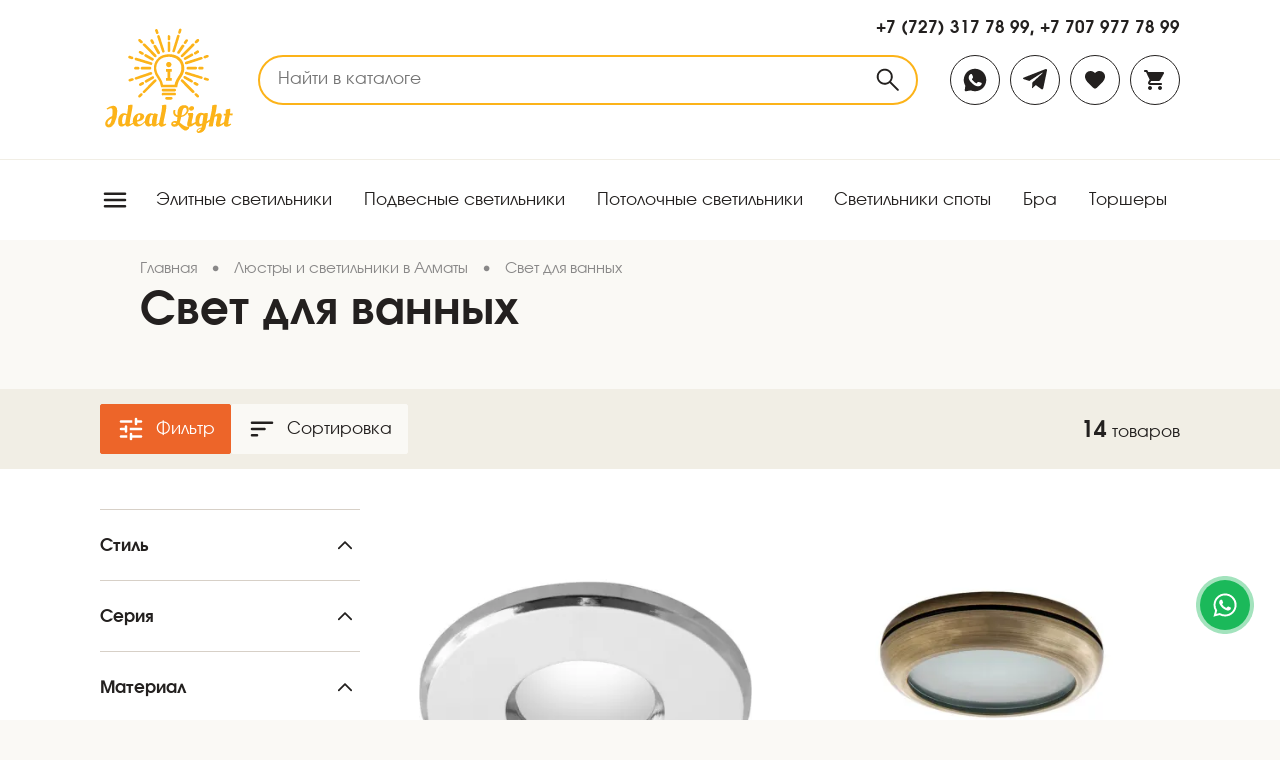

--- FILE ---
content_type: text/html; charset=utf-8
request_url: https://ideal-light.kz/svet-dlya-vannyh/
body_size: 12193
content:
<!DOCTYPE HTML>
<!-- (c) Panther Web Solutions | https://pantera.kz -->
<html class="no-js" lang="ru">
<head>
<title>Светильники и люстры для ванной купить в Алматы с доставкой | Ideal-light</title>
<meta charset="utf-8"/>
<meta http-equiv="x-ua-compatible" content="ie=edge"/>
<meta name="viewport" content="width=device-width, initial-scale=1.0, maximum-scale=1.0, user-scalable=no"/>

<meta name="description" content="???? Светильники для ванных комнат в Алматы от Ideal Light. Влагозащищенные модели для безопасного и стильного освещения. Качество, надежность и быстрая доставка"/>
<meta name="robots" content="index, follow"/>
<meta property="og:type" content="website"/>
<meta property="og:site_name" content="Ideal Light | Светильники для дома и офиса, дизайнерские светильники"/>
<meta property="og:title" content="Светильники и люстры для ванной купить в Алматы с доставкой | Ideal-light"/>
<meta property="og:description" content="???? Светильники для ванных комнат в Алматы от Ideal Light. Влагозащищенные модели для безопасного и стильного освещения. Качество, надежность и быстрая доставка"/>
<meta property="og:url" content="https://ideal-light.kz/svet-dlya-vannyh/"/>
<meta property="og:locale" content="ru_RU"/>
<meta property="fb:app_id" content=""/>
<link rel="canonical" href="https://ideal-light.kz/svet-dlya-vannyh"/>
<meta name="template" content="Основная страница"/>
<meta name="SKYPE_TOOLBAR" content="SKYPE_TOOLBAR_PARSER_COMPATIBLE"/>
<meta name="format-detection" content="telephone=no"/>

<meta name="apple-mobile-web-app-title" content="Ideal Light | Светильники для дома и офиса, дизайнерские светильники">
<meta name="application-name" content="Ideal Light | Светильники для дома и офиса, дизайнерские светильники">
<link rel="apple-touch-icon" sizes="180x180" href="/images/favicon/apple-touch-icon.png">
<link rel="icon" type="image/png" sizes="120x120" href="/images/favicon/favicon-120x120.png">
<link rel="icon" type="image/png" sizes="32x32" href="/images/favicon/favicon-32x32.png">
<link rel="icon" type="image/png" sizes="16x16" href="/images/favicon/favicon-16x16.png">
<link rel="manifest" href="/images/favicon/site.webmanifest">
<link rel="mask-icon" href="/images/favicon/safari-pinned-tab.svg" color="#fcb319">
<link rel="shortcut icon" href="/images/favicon/favicon.ico">
<meta name="msapplication-TileColor" content="#ffffff">
<meta name="msapplication-config" content="/images/favicon/browserconfig.xml">
<meta name="theme-color" content="#ffffff">

<link rel="stylesheet" type="text/css" href="/client/dist/main.css?v=15">

<script src="/client/dist/main.js?v=15"></script>

<!-- Google tag (gtag.js) -->
<script async src="https://www.googletagmanager.com/gtag/js?id=G-1RLSYPFWPY"></script>
<script>
  window.dataLayer = window.dataLayer || [];
  function gtag(){dataLayer.push(arguments);}
  gtag('js', new Date());

  gtag('config', 'G-1RLSYPFWPY');
</script>

<meta name="google-site-verification" content="i9EWsuQZBNd1ejbSat5hXzO3epBWsMMN_y-DZCAHrwA" />
</head>
<body class="template-default lang-ru webp-supported">
<!-- Yandex.Metrika counter --> <script type="text/javascript" > (function(m,e,t,r,i,k,a){m[i]=m[i]||function(){(m[i].a=m[i].a||[]).push(arguments)}; m[i].l=1*new Date(); for (var j = 0; j < document.scripts.length; j++) {if (document.scripts[j].src === r) { return; }} k=e.createElement(t),a=e.getElementsByTagName(t)[0],k.async=1,k.src=r,a.parentNode.insertBefore(k,a)}) (window, document, "script", "https://mc.yandex.ru/metrika/tag.js", "ym"); ym(36435565, "init", { clickmap:true, trackLinks:true, accurateTrackBounce:true }); </script> <noscript><div><img src="https://mc.yandex.ru/watch/36435565" style="position:absolute; left:-9999px;" alt="" /></div></noscript> <!-- /Yandex.Metrika counter -->
<div class="page-wrap">
    <div class="page-header">
        <a class="logo-wrap" title="Ideal-light" href="/">
            <img class="logo" src="/images/logo.svg" alt="Ideal-light"/>
        </a>
        <form class="search-block" action="/search/" method="GET" data-widget="searchBlock">
    <div class="search-field-wrap">
        <input type="text" class="search-field" name="keywords" placeholder="Найти в каталоге" value="" autocomplete="off">
    </div>
    <button type="submit" class="search-submit" data-icon-inside="search"></button>
</form>

        <div class="right">
            <div class="phone-numbers">
    <a class="tel-link" href="tel:+77273177899">+7 (727) 317 78 99</a>, <a class="tel-link" href="tel:+77079777899">+7 707 977 78 99</a>
</div>

            <div class="links">
                        <a class="link" href="https://wa.me/77079777899" data-icon-inside="whatsapp"></a>
        <a class="link" href="https://t.me/77079777899" data-icon-inside="telegram"></a>

                <a class="link" href="/favorites/" data-widget="headerFavorites">
                    <span class="icon" data-icon="favorites"></span>
                </a>
                <a class="link" href="/cart/" data-widget="headerCart">
                    <span class="icon" data-icon="cart"></span>
                </a>
            </div>
        </div>
    </div>
    <div class="popup-menu" data-widget="popupMenu">
    <div class="popup-menu-overlay"></div>
    <div class="popup-menu-window">
        <div class="popup-menu-top">
            <div class="phone-numbers">
    <a class="tel-link" href="tel:+77273177899">+7 (727) 317 78 99</a>, <a class="tel-link" href="tel:+77079777899">+7 707 977 78 99</a>
</div>

            <div class="social-icons">        <a class="link" href="https://wa.me/77079777899" data-icon-inside="whatsapp"></a>
        <a class="link" href="https://t.me/77079777899" data-icon-inside="telegram"></a>
    <div class="social-links">
            <a class="link" href="https://www.instagram.com/ideallightkz/" data-icon-inside="instagram"></a>
            <a class="link" href="https://www.facebook.com/ideallightlight/" data-icon-inside="facebook"></a>
            <a class="link" href="https://vk.com/public123406037" data-icon-inside="vk"></a>
    </div>
</div>
            <a class="for-business" href="/b2b/">Бизнесу</a>
            <form class="search-block" action="/search/" method="GET" data-widget="searchBlock">
                <div class="search-field-wrap">
                    <input type="search" class="search-field" name="keywords" placeholder="Найти в каталоге">
                </div>
                <button type="submit" class="search-submit" data-icon-inside="search"></button>
            </form>
        </div>
        <div class="popup-menu-columns">
            <div class="popup-menu-left">
                <ul class="menu-list">
                    <li class="menu-item">
                        <a class="menu-link" href="/elitnye-svetilniki/">Элитные светильники </a>
                    </li>
                    <li class="menu-item">
                        <a class="menu-link" href="/podvesnye/">Подвесные светильники</a>
                    </li>
                    <li class="menu-item">
                        <a class="menu-link" href="/potolochnye/">Потолочные светильники </a>
                    </li>
                    <li class="menu-item">
                        <a class="menu-link" href="/tochechnye-spoty/">Светильники споты</a>
                    </li>
                    <li class="menu-item">
                        <a class="menu-link" href="/bra/">Бра</a>
                    </li>
                    <li class="menu-item">
                        <a class="menu-link" href="/torshery/">Торшеры</a>
                    </li>
                    <li class="menu-item">
                        <a class="menu-link" href="/nastolnye/">Настольные лампы</a>
                    </li>
                    <li class="menu-item">
                        <a class="menu-link" href="/ulichnye/">Уличные светильники</a>
                    </li>
                    <li class="menu-item">
                        <a class="menu-link" href="/komplektuyuschie/">Комплектующие</a>
                    </li>
                    <li class="menu-item">
                        <a class="menu-link" href="/svet-dlya-vannyh/">Свет для ванных</a>
                    </li>
                    <li class="menu-item">
                        <a class="menu-link" href="/raznoe/">Разное</a>
                    </li>
                </ul>
            </div>
            <div class="popup-menu-right">
                <ul class="menu-list">
                    <li class="menu-item">
                        <a class="menu-link" href="/catalog/">Вся продукция</a>
                    </li>
                    <li class="menu-item">
                        <a class="menu-link" href="/brendy/">Бренды</a>
                    </li>
                    <li class="menu-item">
                        <a class="menu-link" href="/o-magazine/">О магазине</a>
                    </li>
                    <li class="menu-item">
                        <a class="menu-link" href="/dizayneram/">Дизайнерам</a>
                    </li>
                    <li class="menu-item">
                        <a class="menu-link" href="/blog/">Блог</a>
                    </li>
                    <li class="menu-item">
                        <a class="menu-link" href="/oplata/">Оплата</a>
                    </li>
                    <li class="menu-item">
                        <a class="menu-link" href="/dostavka/">Доставка</a>
                    </li>
                    <li class="menu-item">
                        <a class="menu-link" href="/b2b/">Бизнесу</a>
                    </li>
                    <li class="menu-item">
                        <a class="menu-link" href="/kontakty/">Контакты</a>
                    </li>
                </ul>
            </div>
        </div>
    </div>
</div>

    <div class="page-menu">
        <button type="button" class="popup-menu-button" data-icon-inside="menu" data-widget="popupMenuButton"></button>
        <div class="menu-top">
    <ul class="menu-list">
        <li class="menu-item">
            <a class="menu-link" href="/elitnye-svetilniki/">Элитные светильники </a>
        </li>
        <li class="menu-item">
            <a class="menu-link" href="/podvesnye/">Подвесные светильники</a>
        </li>
        <li class="menu-item">
            <a class="menu-link" href="/potolochnye/">Потолочные светильники </a>
        </li>
        <li class="menu-item">
            <a class="menu-link" href="/tochechnye-spoty/">Светильники споты</a>
        </li>
        <li class="menu-item">
            <a class="menu-link" href="/bra/">Бра</a>
        </li>
        <li class="menu-item">
            <a class="menu-link" href="/torshery/">Торшеры</a>
        </li>
        <li class="menu-item">
            <a class="menu-link" href="/nastolnye/">Настольные лампы</a>
        </li>
        <li class="menu-item">
            <a class="menu-link" href="/ulichnye/">Уличные светильники</a>
        </li>
        <li class="menu-item">
            <a class="menu-link" href="/komplektuyuschie/">Комплектующие</a>
        </li>
        <li class="menu-item">
            <a class="menu-link" href="/svet-dlya-vannyh/">Свет для ванных</a>
        </li>
        <li class="menu-item">
            <a class="menu-link" href="/raznoe/">Разное</a>
        </li>
    </ul>
</div>

    </div>
    <div class="page-content">
        <div class="products-view">
    <div class="products-view-top">
        <div class="left-column">
    <div class="bread-crumbs" itemscope itemtype="https://schema.org/BreadcrumbList">
            <span class="bread-crumbs-element" itemprop="itemListElement" itemscope itemtype="https://schema.org/ListItem">
                    <a  class="bread-crumbs-link" itemprop="item" href="/">
                        <span class="bread-crumbs-name" itemprop="name">Главная</span>
                    </a>
                    <meta itemprop="position" content="1">
            </span>
            <span class="separator">•</span>
            <span class="bread-crumbs-element" itemprop="itemListElement" itemscope itemtype="https://schema.org/ListItem">
                    <a  class="bread-crumbs-link" itemprop="item" href="/catalog/">
                        <span class="bread-crumbs-name" itemprop="name">Люстры и светильники в Алматы</span>
                    </a>
                    <meta itemprop="position" content="2">
            </span>
            <span class="separator">•</span>
            <span class="bread-crumbs-element" itemprop="itemListElement" itemscope itemtype="https://schema.org/ListItem">
                    <span class="bread-crumbs-name" itemprop="name">Свет для ванных</span>
                    <meta itemprop="position" content="3">
            </span>
            
    </div>
            <div class="text">
    <h1 class="page-title">Свет для ванных</h1>
            </div>
        </div>
        <div class="right-column">
        </div>
    </div>

        <div class="products-view-actions">
            <button type="button" class="action action-filter" data-widget="catalogFiltersButton"><span data-icon="filter"></span>Фильтр</button>
            <div class="action-order-wrap" data-widget="catalogOrderButton" data-items="[&#123;&quot;title&quot;:&quot;Цена по возрастанию&quot;,&quot;value&quot;:&quot;price-asc&quot;,&quot;url&quot;:&quot;\/svet-dlya-vannyh\/order\/price-asc&quot;},&#123;&quot;title&quot;:&quot;Цена по убыванию&quot;,&quot;value&quot;:&quot;price-desc&quot;,&quot;url&quot;:&quot;\/svet-dlya-vannyh\/order\/price-desc&quot;},&#123;&quot;title&quot;:&quot;Новинки&quot;,&quot;value&quot;:&quot;novinka&quot;,&quot;url&quot;:&quot;\/svet-dlya-vannyh\/order\/novinka&quot;},&#123;&quot;title&quot;:&quot;Популярные&quot;,&quot;value&quot;:&quot;populyarnoe&quot;,&quot;url&quot;:&quot;\/svet-dlya-vannyh\/order\/populyarnoe&quot;},&#123;&quot;title&quot;:&quot;Со скидкой&quot;,&quot;value&quot;:&quot;skidka&quot;,&quot;url&quot;:&quot;\/svet-dlya-vannyh\/order\/skidka&quot;}]"><button type="button" class="action action-order"><span data-icon="order"></span>Сортировка</button></div>
            <div class="total-products-number"><strong>14</strong> товаров</div>
        </div>

        <div class="products-view-widget products-nojs">
            <div class="products-view-content">
                <div data-widget="catalogView" data-base-url="&quot;\/svet-dlya-vannyh\/&quot;" data-inital-filter-values="&#123;&quot;&quot;:null}" data-filters="&#123;&quot;brands&quot;:[&#123;&quot;id&quot;:&quot;13&quot;,&quot;title&quot;:&quot;Leds-c4&quot;,&quot;static_url&quot;:&quot;leds-c4&quot;},&#123;&quot;id&quot;:&quot;85&quot;,&quot;title&quot;:&quot;Lightstar&quot;,&quot;static_url&quot;:&quot;lightstar&quot;},&#123;&quot;id&quot;:&quot;89&quot;,&quot;title&quot;:&quot;Odeon Light&quot;,&quot;static_url&quot;:&quot;odeon-light&quot;},&#123;&quot;id&quot;:&quot;119&quot;,&quot;title&quot;:&quot;Novotech&quot;,&quot;static_url&quot;:&quot;novotech&quot;},&#123;&quot;id&quot;:&quot;4&quot;,&quot;title&quot;:&quot;Nowodvorski  Spolka Jawna&quot;,&quot;static_url&quot;:&quot;nowodvorski-spolka-jawna&quot;}],&quot;price&quot;:&#123;&quot;min&quot;:6075,&quot;max&quot;:145000},&quot;height&quot;:&#123;&quot;min&quot;:0,&quot;max&quot;:2560},&quot;diameter&quot;:&#123;&quot;min&quot;:0,&quot;max&quot;:120230},&quot;custom&quot;:[&#123;&quot;id&quot;:&quot;42&quot;,&quot;title&quot;:&quot;Стиль&quot;,&quot;static_url&quot;:&quot;stil&quot;,&quot;type&quot;:&quot;multi_choice&quot;,&quot;useSearch&quot;:false,&quot;order&quot;:10,&quot;items&quot;:[&#123;&quot;id&quot;:&quot;111&quot;,&quot;title&quot;:&quot;Современный стиль&quot;,&quot;static_url&quot;:&quot;sovremennyy-stil&quot;},&#123;&quot;id&quot;:&quot;132&quot;,&quot;title&quot;:&quot;Хай-тек&quot;,&quot;static_url&quot;:&quot;132-hay-tek&quot;},&#123;&quot;id&quot;:&quot;1&quot;,&quot;title&quot;:&quot;Классика&quot;,&quot;static_url&quot;:&quot;klassika&quot;},&#123;&quot;id&quot;:&quot;4&quot;,&quot;title&quot;:&quot;Модерн&quot;,&quot;static_url&quot;:&quot;modern&quot;}]},&#123;&quot;id&quot;:&quot;45&quot;,&quot;title&quot;:&quot;Страна&quot;,&quot;static_url&quot;:&quot;strana&quot;,&quot;type&quot;:&quot;multi_choice&quot;,&quot;useSearch&quot;:false,&quot;order&quot;:60,&quot;items&quot;:[&#123;&quot;id&quot;:&quot;60&quot;,&quot;title&quot;:&quot;Италия&quot;,&quot;static_url&quot;:&quot;italiya&quot;},&#123;&quot;id&quot;:&quot;63&quot;,&quot;title&quot;:&quot;Испания&quot;,&quot;static_url&quot;:&quot;ispaniya&quot;},&#123;&quot;id&quot;:&quot;64&quot;,&quot;title&quot;:&quot;Венгрия&quot;,&quot;static_url&quot;:&quot;vengriya&quot;},&#123;&quot;id&quot;:&quot;67&quot;,&quot;title&quot;:&quot;Польша&quot;,&quot;static_url&quot;:&quot;polsha&quot;}]},&#123;&quot;id&quot;:&quot;46&quot;,&quot;title&quot;:&quot;Место использования&quot;,&quot;static_url&quot;:&quot;mesto-ispolzovaniya&quot;,&quot;type&quot;:&quot;multi_choice&quot;,&quot;useSearch&quot;:false,&quot;order&quot;:80,&quot;items&quot;:[&#123;&quot;id&quot;:&quot;131&quot;,&quot;title&quot;:&quot;Ванная&quot;,&quot;static_url&quot;:&quot;vannaya&quot;},&#123;&quot;id&quot;:&quot;105&quot;,&quot;title&quot;:&quot;Прихожая&quot;,&quot;static_url&quot;:&quot;prihozhaya&quot;},&#123;&quot;id&quot;:&quot;103&quot;,&quot;title&quot;:&quot;Гостинная&quot;,&quot;static_url&quot;:&quot;gostinnaya&quot;}]},&#123;&quot;id&quot;:&quot;44&quot;,&quot;title&quot;:&quot;Цвет&quot;,&quot;static_url&quot;:&quot;cvet&quot;,&quot;type&quot;:&quot;multi_choice&quot;,&quot;useSearch&quot;:false,&quot;order&quot;:30,&quot;items&quot;:[&#123;&quot;id&quot;:&quot;168&quot;,&quot;title&quot;:&quot;Состаренная бронза&quot;,&quot;static_url&quot;:&quot;168-sostarennaya-bronza&quot;},&#123;&quot;id&quot;:&quot;115&quot;,&quot;title&quot;:&quot;Белый&quot;,&quot;static_url&quot;:&quot;115-belyy&quot;},&#123;&quot;id&quot;:&quot;144&quot;,&quot;title&quot;:&quot;Серебро&quot;,&quot;static_url&quot;:&quot;144-serebro&quot;},&#123;&quot;id&quot;:&quot;106&quot;,&quot;title&quot;:&quot;Хром&quot;,&quot;static_url&quot;:&quot;106-hrom&quot;},&#123;&quot;id&quot;:&quot;119&quot;,&quot;title&quot;:&quot;Серый&quot;,&quot;static_url&quot;:&quot;119-seryy&quot;},&#123;&quot;id&quot;:&quot;359&quot;,&quot;title&quot;:&quot;Коричневый&quot;,&quot;static_url&quot;:&quot;359-korichnevyy&quot;},&#123;&quot;id&quot;:&quot;164&quot;,&quot;title&quot;:&quot;Белый, золотой&quot;,&quot;static_url&quot;:&quot;164-belyy-zolotoy&quot;}]},&#123;&quot;id&quot;:&quot;48&quot;,&quot;title&quot;:&quot;Место применения&quot;,&quot;static_url&quot;:&quot;mesto-primeneniya&quot;,&quot;type&quot;:&quot;multi_choice_switches&quot;,&quot;useSearch&quot;:false,&quot;order&quot;:100,&quot;items&quot;:[&#123;&quot;id&quot;:&quot;384&quot;,&quot;title&quot;:&quot;на потолок&quot;,&quot;static_url&quot;:&quot;384-na-potolok&quot;},&#123;&quot;id&quot;:&quot;387&quot;,&quot;title&quot;:&quot;на стену&quot;,&quot;static_url&quot;:&quot;387-na-stenu&quot;}]},&#123;&quot;id&quot;:&quot;59&quot;,&quot;title&quot;:&quot;Серия&quot;,&quot;static_url&quot;:&quot;razmer&quot;,&quot;type&quot;:&quot;multi_choice&quot;,&quot;useSearch&quot;:false,&quot;order&quot;:10,&quot;items&quot;:[&#123;&quot;id&quot;:&quot;400&quot;,&quot;title&quot;:&quot;Piano&quot;,&quot;static_url&quot;:&quot;piano&quot;},&#123;&quot;id&quot;:&quot;414&quot;,&quot;title&quot;:&quot;Vell&quot;,&quot;static_url&quot;:&quot;vell&quot;},&#123;&quot;id&quot;:&quot;416&quot;,&quot;title&quot;:&quot;BRAZOS&quot;,&quot;static_url&quot;:&quot;brazos&quot;},&#123;&quot;id&quot;:&quot;274&quot;,&quot;title&quot;:&quot;WALL&quot;,&quot;static_url&quot;:&quot;wall&quot;},&#123;&quot;id&quot;:&quot;419&quot;,&quot;title&quot;:&quot;Mirror Reflex&quot;,&quot;static_url&quot;:&quot;mirror-reflex&quot;},&#123;&quot;id&quot;:&quot;420&quot;,&quot;title&quot;:&quot;SPLIT&quot;,&quot;static_url&quot;:&quot;split&quot;},&#123;&quot;id&quot;:&quot;214&quot;,&quot;title&quot;:&quot;EYE&quot;,&quot;static_url&quot;:&quot;eye&quot;},&#123;&quot;id&quot;:&quot;430&quot;,&quot;title&quot;:&quot;UTAH&quot;,&quot;static_url&quot;:&quot;utah&quot;},&#123;&quot;id&quot;:&quot;360&quot;,&quot;title&quot;:&quot;COLORADO&quot;,&quot;static_url&quot;:&quot;colorado&quot;},&#123;&quot;id&quot;:&quot;432&quot;,&quot;title&quot;:&quot;HALOGEN&quot;,&quot;static_url&quot;:&quot;halogen&quot;},&#123;&quot;id&quot;:&quot;440&quot;,&quot;title&quot;:&quot;Daisy&quot;,&quot;static_url&quot;:&quot;daisy&quot;},&#123;&quot;id&quot;:&quot;447&quot;,&quot;title&quot;:&quot;Aqua&quot;,&quot;static_url&quot;:&quot;aqua&quot;}]},&#123;&quot;id&quot;:&quot;43&quot;,&quot;title&quot;:&quot;Материал&quot;,&quot;static_url&quot;:&quot;material&quot;,&quot;type&quot;:&quot;multi_choice&quot;,&quot;useSearch&quot;:false,&quot;order&quot;:20,&quot;items&quot;:[&#123;&quot;id&quot;:&quot;158&quot;,&quot;title&quot;:&quot;Металл,стекло&quot;,&quot;static_url&quot;:&quot;metallsteklo&quot;},&#123;&quot;id&quot;:&quot;185&quot;,&quot;title&quot;:&quot;Хромированная сталь&quot;,&quot;static_url&quot;:&quot;hromirovannaya-stal&quot;},&#123;&quot;id&quot;:&quot;320&quot;,&quot;title&quot;:&quot;Сталь&quot;,&quot;static_url&quot;:&quot;320-stal&quot;},&#123;&quot;id&quot;:&quot;208&quot;,&quot;title&quot;:&quot;Алюминий&quot;,&quot;static_url&quot;:&quot;alyuminiy&quot;}]}]}"></div>
                <div class="products-column">
                        <div class="products-grid">
                                <a class="product" href="/svet-dlya-vannyh/469-svetilnik-tochechnyy-nowodvorski-halogen.html">
                                    <div class="product-overlay"></div>
                                    <div class="product-image-wrap1">
                                        <div class="product-image-wrap2">
                                            <div class="toggle-favorites" data-widget="toggleFavorites" data-product="&#123;&quot;id&quot;:469,&quot;title&quot;:&quot;Белый светильник HALOGEN Nowodvorski 4874&quot;,&quot;stickers&quot;:[],&quot;page&quot;:&quot;Свет для ванных&quot;,&quot;sku&quot;:&quot;4874&quot;,&quot;price&quot;:&quot;6 075 тг.&quot;,&quot;price_old&quot;:null,&quot;url&quot;:&quot;\/svet-dlya-vannyh\/469-svetilnik-tochechnyy-nowodvorski-halogen.html&quot;,&quot;cover&quot;:&quot;\/cache\/imagine-webp\/390x390\/2023-06\/import_1c01ba0f0dd3451c2bfc4982bf5d5a04da20f15e.jpg.webp&quot;,&quot;characteristics&quot;:[&#123;&quot;title&quot;:&quot;Страна производитель&quot;,&quot;filter_page_id&quot;:&quot;45&quot;,&quot;filter_name&quot;:&quot;Страна&quot;,&quot;sortfield&quot;:&quot;1&quot;,&quot;filter_value&quot;:&quot;Польша&quot;},&#123;&quot;title&quot;:&quot;Мощность&quot;,&quot;filter_page_id&quot;:&quot;0&quot;,&quot;filter_name&quot;:&quot;Мощность лампы, W&quot;,&quot;sortfield&quot;:&quot;2&quot;,&quot;filter_value&quot;:&quot;50W&quot;},&#123;&quot;title&quot;:&quot;Стиль&quot;,&quot;filter_page_id&quot;:&quot;42&quot;,&quot;filter_name&quot;:&quot;Стиль&quot;,&quot;sortfield&quot;:&quot;3&quot;,&quot;filter_value&quot;:&quot;Современный стиль&quot;},&#123;&quot;title&quot;:&quot;Площадь освещения&quot;,&quot;filter_page_id&quot;:&quot;0&quot;,&quot;filter_name&quot;:&quot;Площадь освещения, м2&quot;,&quot;sortfield&quot;:&quot;4&quot;,&quot;filter_value&quot;:&quot;2.8 м2&quot;},&#123;&quot;title&quot;:&quot;Напряжение&quot;,&quot;filter_page_id&quot;:&quot;0&quot;,&quot;filter_name&quot;:&quot;Напряжение, V&quot;,&quot;sortfield&quot;:&quot;6&quot;,&quot;filter_value&quot;:&quot;12V&quot;},&#123;&quot;title&quot;:&quot;Количество ламп&quot;,&quot;filter_page_id&quot;:&quot;0&quot;,&quot;filter_name&quot;:&quot;Количество ламп&quot;,&quot;sortfield&quot;:&quot;7&quot;,&quot;filter_value&quot;:&quot;1&quot;}]}" aria-label="Favorites"></div>
                                            <img class="product-image" src="/cache/imagine-webp/390x390/2023-06/import_1c01ba0f0dd3451c2bfc4982bf5d5a04da20f15e.jpg.webp" loading="lazy" alt="Белый светильник HALOGEN Nowodvorski 4874">
                                        </div>
                                    </div>
                                    <div class="product-title">Белый светильник HALOGEN Nowodvorski 4874 4874</div>
                                        <div class="product-characteristics">
                                                <div class="product-characteristic">
                                                    Страна производитель: Польша
                                                </div>
                                                <div class="product-characteristic">
                                                    Мощность: 50W
                                                </div>
                                                <div class="product-characteristic">
                                                    Стиль: Современный стиль
                                                </div>
                                                <div class="product-characteristic">
                                                    Площадь освещения: 2.8 м2
                                                </div>
                                                <div class="product-characteristic">
                                                    Напряжение: 12V
                                                </div>
                                                <div class="product-characteristic">
                                                    Количество ламп: 1
                                                </div>
                                        </div>
                                        <div class="product-price"><span class="product-price-current">6 075 тг.</span></div>
                                </a>
                                <a class="product" href="/svet-dlya-vannyh/138-011278-svetilnik-piano-mini-mr16-ip54-zelenaya-bronza-matovyy-v-komple.html">
                                    <div class="product-overlay"></div>
                                    <div class="product-image-wrap1">
                                        <div class="product-image-wrap2">
                                            <div class="toggle-favorites" data-widget="toggleFavorites" data-product="&#123;&quot;id&quot;:138,&quot;title&quot;:&quot;Бронзовый светильник Piano Lightstar 011278&quot;,&quot;stickers&quot;:[],&quot;page&quot;:&quot;Свет для ванных&quot;,&quot;sku&quot;:&quot;011278&quot;,&quot;price&quot;:&quot;7 500 тг.&quot;,&quot;price_old&quot;:null,&quot;url&quot;:&quot;\/svet-dlya-vannyh\/138-011278-svetilnik-piano-mini-mr16-ip54-zelenaya-bronza-matovyy-v-komple.html&quot;,&quot;cover&quot;:&quot;\/cache\/imagine-webp\/390x390\/2023-06\/import_e109340526d3b6457a82c20f378c9f02e08fd2bd.jpg.webp&quot;,&quot;characteristics&quot;:[&#123;&quot;title&quot;:&quot;Страна производитель&quot;,&quot;filter_page_id&quot;:&quot;45&quot;,&quot;filter_name&quot;:&quot;Страна&quot;,&quot;sortfield&quot;:&quot;1&quot;,&quot;filter_value&quot;:&quot;Италия&quot;},&#123;&quot;title&quot;:&quot;Мощность&quot;,&quot;filter_page_id&quot;:&quot;0&quot;,&quot;filter_name&quot;:&quot;Мощность лампы, W&quot;,&quot;sortfield&quot;:&quot;2&quot;,&quot;filter_value&quot;:&quot;50W&quot;},&#123;&quot;title&quot;:&quot;Стиль&quot;,&quot;filter_page_id&quot;:&quot;42&quot;,&quot;filter_name&quot;:&quot;Стиль&quot;,&quot;sortfield&quot;:&quot;3&quot;,&quot;filter_value&quot;:&quot;Модерн&quot;},&#123;&quot;title&quot;:&quot;Площадь освещения&quot;,&quot;filter_page_id&quot;:&quot;0&quot;,&quot;filter_name&quot;:&quot;Площадь освещения, м2&quot;,&quot;sortfield&quot;:&quot;4&quot;,&quot;filter_value&quot;:&quot;2.8 м2&quot;},&#123;&quot;title&quot;:&quot;Напряжение&quot;,&quot;filter_page_id&quot;:&quot;0&quot;,&quot;filter_name&quot;:&quot;Напряжение, V&quot;,&quot;sortfield&quot;:&quot;6&quot;,&quot;filter_value&quot;:&quot;220-240V&quot;},&#123;&quot;title&quot;:&quot;Количество ламп&quot;,&quot;filter_page_id&quot;:&quot;0&quot;,&quot;filter_name&quot;:&quot;Количество ламп&quot;,&quot;sortfield&quot;:&quot;7&quot;,&quot;filter_value&quot;:&quot;1&quot;}]}" aria-label="Favorites"></div>
                                            <img class="product-image" src="/cache/imagine-webp/390x390/2023-06/import_e109340526d3b6457a82c20f378c9f02e08fd2bd.jpg.webp" loading="lazy" alt="Бронзовый светильник Piano Lightstar 011278">
                                        </div>
                                    </div>
                                    <div class="product-title">Бронзовый светильник Piano Lightstar 011278 011278</div>
                                        <div class="product-characteristics">
                                                <div class="product-characteristic">
                                                    Страна производитель: Италия
                                                </div>
                                                <div class="product-characteristic">
                                                    Мощность: 50W
                                                </div>
                                                <div class="product-characteristic">
                                                    Стиль: Модерн
                                                </div>
                                                <div class="product-characteristic">
                                                    Площадь освещения: 2.8 м2
                                                </div>
                                                <div class="product-characteristic">
                                                    Напряжение: 220-240V
                                                </div>
                                                <div class="product-characteristic">
                                                    Количество ламп: 1
                                                </div>
                                        </div>
                                        <div class="product-price"><span class="product-price-current">7 500 тг.</span></div>
                                </a>
                                <a class="product" href="/svet-dlya-vannyh/519-370051-nt15-139-belyyzoloto-vstraivaemyy-svetilnik-ip44-gx53-50w-12v-d.html">
                                    <div class="product-overlay"></div>
                                    <div class="product-image-wrap1">
                                        <div class="product-image-wrap2">
                                            <div class="toggle-favorites" data-widget="toggleFavorites" data-product="&#123;&quot;id&quot;:519,&quot;title&quot;:&quot;Белый с золотом светильник DAISY Novotech 370051&quot;,&quot;stickers&quot;:[],&quot;page&quot;:&quot;Свет для ванных&quot;,&quot;sku&quot;:&quot;370051&quot;,&quot;price&quot;:&quot;9 200 тг.&quot;,&quot;price_old&quot;:null,&quot;url&quot;:&quot;\/svet-dlya-vannyh\/519-370051-nt15-139-belyyzoloto-vstraivaemyy-svetilnik-ip44-gx53-50w-12v-d.html&quot;,&quot;cover&quot;:&quot;\/cache\/imagine-webp\/390x390\/2024-04\/import_56a597463a7da1a398655cd1f4cf75c705bf2b84.jpg.webp&quot;,&quot;characteristics&quot;:[&#123;&quot;title&quot;:&quot;Страна производитель&quot;,&quot;filter_page_id&quot;:&quot;45&quot;,&quot;filter_name&quot;:&quot;Страна&quot;,&quot;sortfield&quot;:&quot;1&quot;,&quot;filter_value&quot;:&quot;Венгрия&quot;},&#123;&quot;title&quot;:&quot;Мощность&quot;,&quot;filter_page_id&quot;:&quot;0&quot;,&quot;filter_name&quot;:&quot;Мощность лампы, W&quot;,&quot;sortfield&quot;:&quot;2&quot;,&quot;filter_value&quot;:&quot;50W&quot;},&#123;&quot;title&quot;:&quot;Стиль&quot;,&quot;filter_page_id&quot;:&quot;42&quot;,&quot;filter_name&quot;:&quot;Стиль&quot;,&quot;sortfield&quot;:&quot;3&quot;,&quot;filter_value&quot;:&quot;Классика&quot;},&#123;&quot;title&quot;:&quot;Напряжение&quot;,&quot;filter_page_id&quot;:&quot;0&quot;,&quot;filter_name&quot;:&quot;Напряжение, V&quot;,&quot;sortfield&quot;:&quot;6&quot;,&quot;filter_value&quot;:&quot;12V&quot;},&#123;&quot;title&quot;:&quot;Количество ламп&quot;,&quot;filter_page_id&quot;:&quot;0&quot;,&quot;filter_name&quot;:&quot;Количество ламп&quot;,&quot;sortfield&quot;:&quot;7&quot;,&quot;filter_value&quot;:&quot;1&quot;}]}" aria-label="Favorites"></div>
                                            <img class="product-image" src="/cache/imagine-webp/390x390/2024-04/import_56a597463a7da1a398655cd1f4cf75c705bf2b84.jpg.webp" loading="lazy" alt="Белый с золотом светильник DAISY Novotech 370051">
                                        </div>
                                    </div>
                                    <div class="product-title">Белый с золотом светильник DAISY Novotech 370051 370051</div>
                                        <div class="product-characteristics">
                                                <div class="product-characteristic">
                                                    Страна производитель: Венгрия
                                                </div>
                                                <div class="product-characteristic">
                                                    Мощность: 50W
                                                </div>
                                                <div class="product-characteristic">
                                                    Стиль: Классика
                                                </div>
                                                <div class="product-characteristic">
                                                    Напряжение: 12V
                                                </div>
                                                <div class="product-characteristic">
                                                    Количество ламп: 1
                                                </div>
                                        </div>
                                        <div class="product-price"><span class="product-price-current">9 200 тг.</span></div>
                                </a>
                                <a class="product" href="/svet-dlya-vannyh/540-369812-nt12-138-hrom-vstraivaemyy-svetilnik-ip65-gx53-50w-12v-aqua.html">
                                    <div class="product-overlay"></div>
                                    <div class="product-image-wrap1">
                                        <div class="product-image-wrap2">
                                            <div class="toggle-favorites" data-widget="toggleFavorites" data-product="&#123;&quot;id&quot;:540,&quot;title&quot;:&quot;Хромированный светильник AQUA Novotech 369812&quot;,&quot;stickers&quot;:[],&quot;page&quot;:&quot;Свет для ванных&quot;,&quot;sku&quot;:&quot;369812&quot;,&quot;price&quot;:&quot;9 500 тг.&quot;,&quot;price_old&quot;:null,&quot;url&quot;:&quot;\/svet-dlya-vannyh\/540-369812-nt12-138-hrom-vstraivaemyy-svetilnik-ip65-gx53-50w-12v-aqua.html&quot;,&quot;cover&quot;:&quot;\/cache\/imagine-webp\/390x390\/2024-04\/import_a6b85b35979472ff306e78de588444503980acdd.jpg.webp&quot;,&quot;characteristics&quot;:[&#123;&quot;title&quot;:&quot;Страна производитель&quot;,&quot;filter_page_id&quot;:&quot;45&quot;,&quot;filter_name&quot;:&quot;Страна&quot;,&quot;sortfield&quot;:&quot;1&quot;,&quot;filter_value&quot;:&quot;Венгрия&quot;},&#123;&quot;title&quot;:&quot;Мощность&quot;,&quot;filter_page_id&quot;:&quot;0&quot;,&quot;filter_name&quot;:&quot;Мощность лампы, W&quot;,&quot;sortfield&quot;:&quot;2&quot;,&quot;filter_value&quot;:&quot;50W&quot;},&#123;&quot;title&quot;:&quot;Стиль&quot;,&quot;filter_page_id&quot;:&quot;42&quot;,&quot;filter_name&quot;:&quot;Стиль&quot;,&quot;sortfield&quot;:&quot;3&quot;,&quot;filter_value&quot;:&quot;Современный стиль&quot;},&#123;&quot;title&quot;:&quot;Напряжение&quot;,&quot;filter_page_id&quot;:&quot;0&quot;,&quot;filter_name&quot;:&quot;Напряжение, V&quot;,&quot;sortfield&quot;:&quot;6&quot;,&quot;filter_value&quot;:&quot;12V&quot;},&#123;&quot;title&quot;:&quot;Количество ламп&quot;,&quot;filter_page_id&quot;:&quot;0&quot;,&quot;filter_name&quot;:&quot;Количество ламп&quot;,&quot;sortfield&quot;:&quot;7&quot;,&quot;filter_value&quot;:&quot;1&quot;}]}" aria-label="Favorites"></div>
                                            <img class="product-image" src="/cache/imagine-webp/390x390/2024-04/import_a6b85b35979472ff306e78de588444503980acdd.jpg.webp" loading="lazy" alt="Хромированный светильник AQUA Novotech 369812">
                                        </div>
                                    </div>
                                    <div class="product-title">Хромированный светильник AQUA Novotech 369812 369812</div>
                                        <div class="product-characteristics">
                                                <div class="product-characteristic">
                                                    Страна производитель: Венгрия
                                                </div>
                                                <div class="product-characteristic">
                                                    Мощность: 50W
                                                </div>
                                                <div class="product-characteristic">
                                                    Стиль: Современный стиль
                                                </div>
                                                <div class="product-characteristic">
                                                    Напряжение: 12V
                                                </div>
                                                <div class="product-characteristic">
                                                    Количество ламп: 1
                                                </div>
                                        </div>
                                        <div class="product-price"><span class="product-price-current">9 500 тг.</span></div>
                                </a>
                                <a class="product" href="/svet-dlya-vannyh/287-svetilnik-tochechnyy-leds-c4-split.html">
                                    <div class="product-overlay"></div>
                                    <div class="product-image-wrap1">
                                        <div class="product-image-wrap2">
                                            <div class="toggle-favorites" data-widget="toggleFavorites" data-product="&#123;&quot;id&quot;:287,&quot;title&quot;:&quot;Серебряный точечный светильник SPLIT Leds-c4 320-NS&quot;,&quot;stickers&quot;:[],&quot;page&quot;:&quot;Свет для ванных&quot;,&quot;sku&quot;:&quot;320-NS SPLIT&quot;,&quot;price&quot;:&quot;12 000 тг.&quot;,&quot;price_old&quot;:null,&quot;url&quot;:&quot;\/svet-dlya-vannyh\/287-svetilnik-tochechnyy-leds-c4-split.html&quot;,&quot;cover&quot;:&quot;\/cache\/imagine-webp\/390x390\/2023-06\/import_de7664326699c26956a4f2b2024cbcd90fb92463.jpg.webp&quot;,&quot;characteristics&quot;:[&#123;&quot;title&quot;:&quot;Страна производитель&quot;,&quot;filter_page_id&quot;:&quot;45&quot;,&quot;filter_name&quot;:&quot;Страна&quot;,&quot;sortfield&quot;:&quot;1&quot;,&quot;filter_value&quot;:&quot;Испания&quot;},&#123;&quot;title&quot;:&quot;Мощность&quot;,&quot;filter_page_id&quot;:&quot;0&quot;,&quot;filter_name&quot;:&quot;Мощность лампы, W&quot;,&quot;sortfield&quot;:&quot;2&quot;,&quot;filter_value&quot;:&quot;50W&quot;},&#123;&quot;title&quot;:&quot;Стиль&quot;,&quot;filter_page_id&quot;:&quot;42&quot;,&quot;filter_name&quot;:&quot;Стиль&quot;,&quot;sortfield&quot;:&quot;3&quot;,&quot;filter_value&quot;:&quot;Современный стиль&quot;},&#123;&quot;title&quot;:&quot;Напряжение&quot;,&quot;filter_page_id&quot;:&quot;0&quot;,&quot;filter_name&quot;:&quot;Напряжение, V&quot;,&quot;sortfield&quot;:&quot;6&quot;,&quot;filter_value&quot;:&quot;220-240V&quot;},&#123;&quot;title&quot;:&quot;Количество ламп&quot;,&quot;filter_page_id&quot;:&quot;0&quot;,&quot;filter_name&quot;:&quot;Количество ламп&quot;,&quot;sortfield&quot;:&quot;7&quot;,&quot;filter_value&quot;:&quot;1&quot;}]}" aria-label="Favorites"></div>
                                            <img class="product-image" src="/cache/imagine-webp/390x390/2023-06/import_de7664326699c26956a4f2b2024cbcd90fb92463.jpg.webp" loading="lazy" alt="Серебряный точечный светильник SPLIT Leds-c4 320-NS">
                                        </div>
                                    </div>
                                    <div class="product-title">Серебряный точечный светильник SPLIT Leds-c4 320-NS 320-NS SPLIT</div>
                                        <div class="product-characteristics">
                                                <div class="product-characteristic">
                                                    Страна производитель: Испания
                                                </div>
                                                <div class="product-characteristic">
                                                    Мощность: 50W
                                                </div>
                                                <div class="product-characteristic">
                                                    Стиль: Современный стиль
                                                </div>
                                                <div class="product-characteristic">
                                                    Напряжение: 220-240V
                                                </div>
                                                <div class="product-characteristic">
                                                    Количество ламп: 1
                                                </div>
                                        </div>
                                        <div class="product-price"><span class="product-price-current">12 000 тг.</span></div>
                                </a>
                                <a class="product" href="/svet-dlya-vannyh/288-svetilnik-tochechnyy-split-leds-c4.html">
                                    <div class="product-overlay"></div>
                                    <div class="product-image-wrap1">
                                        <div class="product-image-wrap2">
                                            <div class="toggle-favorites" data-widget="toggleFavorites" data-product="&#123;&quot;id&quot;:288,&quot;title&quot;:&quot;Хромированный точечный светильник SPLIT Leds-c4 320-CR&quot;,&quot;stickers&quot;:[],&quot;page&quot;:&quot;Свет для ванных&quot;,&quot;sku&quot;:&quot;320-CR SPLIT&quot;,&quot;price&quot;:&quot;12 000 тг.&quot;,&quot;price_old&quot;:null,&quot;url&quot;:&quot;\/svet-dlya-vannyh\/288-svetilnik-tochechnyy-split-leds-c4.html&quot;,&quot;cover&quot;:&quot;\/cache\/imagine-webp\/390x390\/2023-06\/import_188007832aa9cb16ce768204cb4102357b7c2ad4.jpg.webp&quot;,&quot;characteristics&quot;:[&#123;&quot;title&quot;:&quot;Страна производитель&quot;,&quot;filter_page_id&quot;:&quot;45&quot;,&quot;filter_name&quot;:&quot;Страна&quot;,&quot;sortfield&quot;:&quot;1&quot;,&quot;filter_value&quot;:&quot;Испания&quot;},&#123;&quot;title&quot;:&quot;Мощность&quot;,&quot;filter_page_id&quot;:&quot;0&quot;,&quot;filter_name&quot;:&quot;Мощность лампы, W&quot;,&quot;sortfield&quot;:&quot;2&quot;,&quot;filter_value&quot;:&quot;50W&quot;},&#123;&quot;title&quot;:&quot;Стиль&quot;,&quot;filter_page_id&quot;:&quot;42&quot;,&quot;filter_name&quot;:&quot;Стиль&quot;,&quot;sortfield&quot;:&quot;3&quot;,&quot;filter_value&quot;:&quot;Современный стиль&quot;},&#123;&quot;title&quot;:&quot;Напряжение&quot;,&quot;filter_page_id&quot;:&quot;0&quot;,&quot;filter_name&quot;:&quot;Напряжение, V&quot;,&quot;sortfield&quot;:&quot;6&quot;,&quot;filter_value&quot;:&quot;220-240V&quot;},&#123;&quot;title&quot;:&quot;Количество ламп&quot;,&quot;filter_page_id&quot;:&quot;0&quot;,&quot;filter_name&quot;:&quot;Количество ламп&quot;,&quot;sortfield&quot;:&quot;7&quot;,&quot;filter_value&quot;:&quot;1&quot;}]}" aria-label="Favorites"></div>
                                            <img class="product-image" src="/cache/imagine-webp/390x390/2023-06/import_188007832aa9cb16ce768204cb4102357b7c2ad4.jpg.webp" loading="lazy" alt="Хромированный точечный светильник SPLIT Leds-c4 320-CR">
                                        </div>
                                    </div>
                                    <div class="product-title">Хромированный точечный светильник SPLIT Leds-c4 320-CR 320-CR SPLIT</div>
                                        <div class="product-characteristics">
                                                <div class="product-characteristic">
                                                    Страна производитель: Испания
                                                </div>
                                                <div class="product-characteristic">
                                                    Мощность: 50W
                                                </div>
                                                <div class="product-characteristic">
                                                    Стиль: Современный стиль
                                                </div>
                                                <div class="product-characteristic">
                                                    Напряжение: 220-240V
                                                </div>
                                                <div class="product-characteristic">
                                                    Количество ламп: 1
                                                </div>
                                        </div>
                                        <div class="product-price"><span class="product-price-current">12 000 тг.</span></div>
                                </a>
                                <a class="product" href="/svet-dlya-vannyh/289-svetilnik-tochechnyy-split-leds-c4.html">
                                    <div class="product-overlay"></div>
                                    <div class="product-image-wrap1">
                                        <div class="product-image-wrap2">
                                            <div class="toggle-favorites" data-widget="toggleFavorites" data-product="&#123;&quot;id&quot;:289,&quot;title&quot;:&quot;Белый Точечный светильник SPLIT Leds-c4 320-BL-SPLIT&quot;,&quot;stickers&quot;:[],&quot;page&quot;:&quot;Свет для ванных&quot;,&quot;sku&quot;:&quot;320-BL-SPLIT&quot;,&quot;price&quot;:&quot;12 000 тг.&quot;,&quot;price_old&quot;:null,&quot;url&quot;:&quot;\/svet-dlya-vannyh\/289-svetilnik-tochechnyy-split-leds-c4.html&quot;,&quot;cover&quot;:&quot;\/cache\/imagine-webp\/390x390\/2026-01\/import_7ae75b9dc799041d2f04940c3abffca5e433f01e.jpg.webp&quot;,&quot;characteristics&quot;:[&#123;&quot;title&quot;:&quot;Страна производитель&quot;,&quot;filter_page_id&quot;:&quot;45&quot;,&quot;filter_name&quot;:&quot;Страна&quot;,&quot;sortfield&quot;:&quot;1&quot;,&quot;filter_value&quot;:&quot;Испания&quot;},&#123;&quot;title&quot;:&quot;Мощность&quot;,&quot;filter_page_id&quot;:&quot;0&quot;,&quot;filter_name&quot;:&quot;Мощность лампы, W&quot;,&quot;sortfield&quot;:&quot;2&quot;,&quot;filter_value&quot;:&quot;50W&quot;},&#123;&quot;title&quot;:&quot;Стиль&quot;,&quot;filter_page_id&quot;:&quot;42&quot;,&quot;filter_name&quot;:&quot;Стиль&quot;,&quot;sortfield&quot;:&quot;3&quot;,&quot;filter_value&quot;:&quot;Современный стиль&quot;},&#123;&quot;title&quot;:&quot;Напряжение&quot;,&quot;filter_page_id&quot;:&quot;0&quot;,&quot;filter_name&quot;:&quot;Напряжение, V&quot;,&quot;sortfield&quot;:&quot;6&quot;,&quot;filter_value&quot;:&quot;220-240V&quot;},&#123;&quot;title&quot;:&quot;Количество ламп&quot;,&quot;filter_page_id&quot;:&quot;0&quot;,&quot;filter_name&quot;:&quot;Количество ламп&quot;,&quot;sortfield&quot;:&quot;7&quot;,&quot;filter_value&quot;:&quot;1&quot;}]}" aria-label="Favorites"></div>
                                            <img class="product-image" src="/cache/imagine-webp/390x390/2026-01/import_7ae75b9dc799041d2f04940c3abffca5e433f01e.jpg.webp" loading="lazy" alt="Белый Точечный светильник SPLIT Leds-c4 320-BL-SPLIT">
                                        </div>
                                    </div>
                                    <div class="product-title">Белый Точечный светильник SPLIT Leds-c4 320-BL-SPLIT 320-BL-SPLIT</div>
                                        <div class="product-characteristics">
                                                <div class="product-characteristic">
                                                    Страна производитель: Испания
                                                </div>
                                                <div class="product-characteristic">
                                                    Мощность: 50W
                                                </div>
                                                <div class="product-characteristic">
                                                    Стиль: Современный стиль
                                                </div>
                                                <div class="product-characteristic">
                                                    Напряжение: 220-240V
                                                </div>
                                                <div class="product-characteristic">
                                                    Количество ламп: 1
                                                </div>
                                        </div>
                                        <div class="product-price"><span class="product-price-current">12 000 тг.</span></div>
                                </a>
                                <a class="product" href="/svet-dlya-vannyh/263-bra-leds-c4-wall-fikture-toilet.html">
                                    <div class="product-overlay"></div>
                                    <div class="product-image-wrap1">
                                        <div class="product-image-wrap2">
                                            <div class="toggle-favorites" data-widget="toggleFavorites" data-product="&#123;&quot;id&quot;:263,&quot;title&quot;:&quot;Хромированный светильник Wall Leds-c4 05-4376-21-M1&quot;,&quot;stickers&quot;:[],&quot;page&quot;:&quot;Свет для ванных&quot;,&quot;sku&quot;:&quot;05-4376-21-M1&quot;,&quot;price&quot;:&quot;22 600 тг.&quot;,&quot;price_old&quot;:null,&quot;url&quot;:&quot;\/svet-dlya-vannyh\/263-bra-leds-c4-wall-fikture-toilet.html&quot;,&quot;cover&quot;:&quot;\/cache\/imagine-webp\/390x390\/2023-06\/import_f827d8dee7e31ab51763af322d134e2fbd1cc28c.jpg.webp&quot;,&quot;characteristics&quot;:[&#123;&quot;title&quot;:&quot;Страна производитель&quot;,&quot;filter_page_id&quot;:&quot;45&quot;,&quot;filter_name&quot;:&quot;Страна&quot;,&quot;sortfield&quot;:&quot;1&quot;,&quot;filter_value&quot;:&quot;Испания&quot;},&#123;&quot;title&quot;:&quot;Мощность&quot;,&quot;filter_page_id&quot;:&quot;0&quot;,&quot;filter_name&quot;:&quot;Мощность лампы, W&quot;,&quot;sortfield&quot;:&quot;2&quot;,&quot;filter_value&quot;:&quot;8W&quot;},&#123;&quot;title&quot;:&quot;Стиль&quot;,&quot;filter_page_id&quot;:&quot;42&quot;,&quot;filter_name&quot;:&quot;Стиль&quot;,&quot;sortfield&quot;:&quot;3&quot;,&quot;filter_value&quot;:&quot;Современный стиль&quot;},&#123;&quot;title&quot;:&quot;Напряжение&quot;,&quot;filter_page_id&quot;:&quot;0&quot;,&quot;filter_name&quot;:&quot;Напряжение, V&quot;,&quot;sortfield&quot;:&quot;6&quot;,&quot;filter_value&quot;:&quot;220-240V&quot;},&#123;&quot;title&quot;:&quot;Количество ламп&quot;,&quot;filter_page_id&quot;:&quot;0&quot;,&quot;filter_name&quot;:&quot;Количество ламп&quot;,&quot;sortfield&quot;:&quot;7&quot;,&quot;filter_value&quot;:&quot;1&quot;}]}" aria-label="Favorites"></div>
                                            <img class="product-image" src="/cache/imagine-webp/390x390/2023-06/import_f827d8dee7e31ab51763af322d134e2fbd1cc28c.jpg.webp" loading="lazy" alt="Хромированный светильник Wall Leds-c4 05-4376-21-M1">
                                        </div>
                                    </div>
                                    <div class="product-title">Хромированный светильник Wall Leds-c4 05-4376-21-M1 05-4376-21-M1</div>
                                        <div class="product-characteristics">
                                                <div class="product-characteristic">
                                                    Страна производитель: Испания
                                                </div>
                                                <div class="product-characteristic">
                                                    Мощность: 8W
                                                </div>
                                                <div class="product-characteristic">
                                                    Стиль: Современный стиль
                                                </div>
                                                <div class="product-characteristic">
                                                    Напряжение: 220-240V
                                                </div>
                                                <div class="product-characteristic">
                                                    Количество ламп: 1
                                                </div>
                                        </div>
                                        <div class="product-price"><span class="product-price-current">22 600 тг.</span></div>
                                </a>
                                <a class="product" href="/svet-dlya-vannyh/329-vstraivaemyy-svetilnik-leds-c4-eis-90-1690-21-37.html">
                                    <div class="product-overlay"></div>
                                    <div class="product-image-wrap1">
                                        <div class="product-image-wrap2">
                                            <div class="toggle-favorites" data-widget="toggleFavorites" data-product="&#123;&quot;id&quot;:329,&quot;title&quot;:&quot;Хромированный светильник Eis Leds-c4 90-1690-21-37&quot;,&quot;stickers&quot;:[],&quot;page&quot;:&quot;Свет для ванных&quot;,&quot;sku&quot;:&quot;90-1690-21-37&quot;,&quot;price&quot;:&quot;24 200 тг.&quot;,&quot;price_old&quot;:null,&quot;url&quot;:&quot;\/svet-dlya-vannyh\/329-vstraivaemyy-svetilnik-leds-c4-eis-90-1690-21-37.html&quot;,&quot;cover&quot;:&quot;\/cache\/imagine-webp\/390x390\/2023-06\/import_b4819ad00f647cc6a4d42e90585b35c482cb94eb.jpg.webp&quot;,&quot;characteristics&quot;:[&#123;&quot;title&quot;:&quot;Страна производитель&quot;,&quot;filter_page_id&quot;:&quot;45&quot;,&quot;filter_name&quot;:&quot;Страна&quot;,&quot;sortfield&quot;:&quot;1&quot;,&quot;filter_value&quot;:&quot;Испания&quot;},&#123;&quot;title&quot;:&quot;Мощность&quot;,&quot;filter_page_id&quot;:&quot;0&quot;,&quot;filter_name&quot;:&quot;Мощность лампы, W&quot;,&quot;sortfield&quot;:&quot;2&quot;,&quot;filter_value&quot;:&quot;50W&quot;},&#123;&quot;title&quot;:&quot;Стиль&quot;,&quot;filter_page_id&quot;:&quot;42&quot;,&quot;filter_name&quot;:&quot;Стиль&quot;,&quot;sortfield&quot;:&quot;3&quot;,&quot;filter_value&quot;:&quot;Современный стиль&quot;},&#123;&quot;title&quot;:&quot;Напряжение&quot;,&quot;filter_page_id&quot;:&quot;0&quot;,&quot;filter_name&quot;:&quot;Напряжение, V&quot;,&quot;sortfield&quot;:&quot;6&quot;,&quot;filter_value&quot;:&quot;220V&quot;},&#123;&quot;title&quot;:&quot;Количество ламп&quot;,&quot;filter_page_id&quot;:&quot;0&quot;,&quot;filter_name&quot;:&quot;Количество ламп&quot;,&quot;sortfield&quot;:&quot;7&quot;,&quot;filter_value&quot;:&quot;1&quot;}]}" aria-label="Favorites"></div>
                                            <img class="product-image" src="/cache/imagine-webp/390x390/2023-06/import_b4819ad00f647cc6a4d42e90585b35c482cb94eb.jpg.webp" loading="lazy" alt="Хромированный светильник Eis Leds-c4 90-1690-21-37">
                                        </div>
                                    </div>
                                    <div class="product-title">Хромированный светильник Eis Leds-c4 90-1690-21-37 90-1690-21-37</div>
                                        <div class="product-characteristics">
                                                <div class="product-characteristic">
                                                    Страна производитель: Испания
                                                </div>
                                                <div class="product-characteristic">
                                                    Мощность: 50W
                                                </div>
                                                <div class="product-characteristic">
                                                    Стиль: Современный стиль
                                                </div>
                                                <div class="product-characteristic">
                                                    Напряжение: 220V
                                                </div>
                                                <div class="product-characteristic">
                                                    Количество ламп: 1
                                                </div>
                                        </div>
                                        <div class="product-price"><span class="product-price-current">24 200 тг.</span></div>
                                </a>
                                <a class="product" href="/svet-dlya-vannyh/248-21392w-drops-odl11-533-hrom-bra-s-vykl-ip44-g9-240w-220v-vell.html">
                                    <div class="product-overlay"></div>
                                    <div class="product-image-wrap1">
                                        <div class="product-image-wrap2">
                                            <div class="toggle-favorites" data-widget="toggleFavorites" data-product="&#123;&quot;id&quot;:248,&quot;title&quot;:&quot;Хромированное бра Vell Odeon Light 2139\/2W&quot;,&quot;stickers&quot;:[],&quot;page&quot;:&quot;Свет для ванных&quot;,&quot;sku&quot;:&quot;2139\/2W&quot;,&quot;price&quot;:&quot;25 500 тг.&quot;,&quot;price_old&quot;:null,&quot;url&quot;:&quot;\/svet-dlya-vannyh\/248-21392w-drops-odl11-533-hrom-bra-s-vykl-ip44-g9-240w-220v-vell.html&quot;,&quot;cover&quot;:&quot;\/cache\/imagine-webp\/390x390\/2024-03\/import_5d4d714bfc3cf2f18cd2af37cf6981b4c6be8126.jpg.webp&quot;,&quot;characteristics&quot;:[&#123;&quot;title&quot;:&quot;Страна производитель&quot;,&quot;filter_page_id&quot;:&quot;45&quot;,&quot;filter_name&quot;:&quot;Страна&quot;,&quot;sortfield&quot;:&quot;1&quot;,&quot;filter_value&quot;:&quot;Италия&quot;},&#123;&quot;title&quot;:&quot;Мощность&quot;,&quot;filter_page_id&quot;:&quot;0&quot;,&quot;filter_name&quot;:&quot;Мощность лампы, W&quot;,&quot;sortfield&quot;:&quot;2&quot;,&quot;filter_value&quot;:&quot;40W&quot;},&#123;&quot;title&quot;:&quot;Стиль&quot;,&quot;filter_page_id&quot;:&quot;42&quot;,&quot;filter_name&quot;:&quot;Стиль&quot;,&quot;sortfield&quot;:&quot;3&quot;,&quot;filter_value&quot;:&quot;Современный стиль&quot;},&#123;&quot;title&quot;:&quot;Площадь освещения&quot;,&quot;filter_page_id&quot;:&quot;0&quot;,&quot;filter_name&quot;:&quot;Площадь освещения, м2&quot;,&quot;sortfield&quot;:&quot;4&quot;,&quot;filter_value&quot;:&quot;4.4 м2&quot;},&#123;&quot;title&quot;:&quot;Напряжение&quot;,&quot;filter_page_id&quot;:&quot;0&quot;,&quot;filter_name&quot;:&quot;Напряжение, V&quot;,&quot;sortfield&quot;:&quot;6&quot;,&quot;filter_value&quot;:&quot;220-240V&quot;},&#123;&quot;title&quot;:&quot;Количество ламп&quot;,&quot;filter_page_id&quot;:&quot;0&quot;,&quot;filter_name&quot;:&quot;Количество ламп&quot;,&quot;sortfield&quot;:&quot;7&quot;,&quot;filter_value&quot;:&quot;2&quot;}]}" aria-label="Favorites"></div>
                                            <img class="product-image" src="/cache/imagine-webp/390x390/2024-03/import_5d4d714bfc3cf2f18cd2af37cf6981b4c6be8126.jpg.webp" loading="lazy" alt="Хромированное бра Vell Odeon Light 2139/2W">
                                        </div>
                                    </div>
                                    <div class="product-title">Хромированное бра Vell Odeon Light 2139/2W 2139/2W</div>
                                        <div class="product-characteristics">
                                                <div class="product-characteristic">
                                                    Страна производитель: Италия
                                                </div>
                                                <div class="product-characteristic">
                                                    Мощность: 40W
                                                </div>
                                                <div class="product-characteristic">
                                                    Стиль: Современный стиль
                                                </div>
                                                <div class="product-characteristic">
                                                    Площадь освещения: 4.4 м2
                                                </div>
                                                <div class="product-characteristic">
                                                    Напряжение: 220-240V
                                                </div>
                                                <div class="product-characteristic">
                                                    Количество ламп: 2
                                                </div>
                                        </div>
                                        <div class="product-price"><span class="product-price-current">25 500 тг.</span></div>
                                </a>
                                <a class="product" href="/svet-dlya-vannyh/413-bra-nowodvorski-utah-ii-kinkiet.html">
                                    <div class="product-overlay"></div>
                                    <div class="product-image-wrap1">
                                        <div class="product-image-wrap2">
                                            <div class="toggle-favorites" data-widget="toggleFavorites" data-product="&#123;&quot;id&quot;:413,&quot;title&quot;:&quot;Хромированный светильник для ванной UTAH Nowodvorski 5643&quot;,&quot;stickers&quot;:[],&quot;page&quot;:&quot;Свет для ванных&quot;,&quot;sku&quot;:&quot;5643&quot;,&quot;price&quot;:&quot;32 000 тг.&quot;,&quot;price_old&quot;:null,&quot;url&quot;:&quot;\/svet-dlya-vannyh\/413-bra-nowodvorski-utah-ii-kinkiet.html&quot;,&quot;cover&quot;:&quot;\/cache\/imagine-webp\/390x390\/2023-06\/import_7f83f4e796354549fe2276cbf10cd2725b42fdb5.jpg.webp&quot;,&quot;characteristics&quot;:[&#123;&quot;title&quot;:&quot;Страна производитель&quot;,&quot;filter_page_id&quot;:&quot;45&quot;,&quot;filter_name&quot;:&quot;Страна&quot;,&quot;sortfield&quot;:&quot;1&quot;,&quot;filter_value&quot;:&quot;Польша&quot;},&#123;&quot;title&quot;:&quot;Мощность&quot;,&quot;filter_page_id&quot;:&quot;0&quot;,&quot;filter_name&quot;:&quot;Мощность лампы, W&quot;,&quot;sortfield&quot;:&quot;2&quot;,&quot;filter_value&quot;:&quot;40W&quot;},&#123;&quot;title&quot;:&quot;Стиль&quot;,&quot;filter_page_id&quot;:&quot;42&quot;,&quot;filter_name&quot;:&quot;Стиль&quot;,&quot;sortfield&quot;:&quot;3&quot;,&quot;filter_value&quot;:&quot;Современный стиль&quot;},&#123;&quot;title&quot;:&quot;Площадь освещения&quot;,&quot;filter_page_id&quot;:&quot;0&quot;,&quot;filter_name&quot;:&quot;Площадь освещения, м2&quot;,&quot;sortfield&quot;:&quot;4&quot;,&quot;filter_value&quot;:&quot;4.4 м2&quot;},&#123;&quot;title&quot;:&quot;Напряжение&quot;,&quot;filter_page_id&quot;:&quot;0&quot;,&quot;filter_name&quot;:&quot;Напряжение, V&quot;,&quot;sortfield&quot;:&quot;6&quot;,&quot;filter_value&quot;:&quot;220V&quot;},&#123;&quot;title&quot;:&quot;Количество ламп&quot;,&quot;filter_page_id&quot;:&quot;0&quot;,&quot;filter_name&quot;:&quot;Количество ламп&quot;,&quot;sortfield&quot;:&quot;7&quot;,&quot;filter_value&quot;:&quot;2&quot;}]}" aria-label="Favorites"></div>
                                            <img class="product-image" src="/cache/imagine-webp/390x390/2023-06/import_7f83f4e796354549fe2276cbf10cd2725b42fdb5.jpg.webp" loading="lazy" alt="Хромированный светильник для ванной UTAH Nowodvorski 5643">
                                        </div>
                                    </div>
                                    <div class="product-title">Хромированный светильник для ванной UTAH Nowodvorski 5643 5643</div>
                                        <div class="product-characteristics">
                                                <div class="product-characteristic">
                                                    Страна производитель: Польша
                                                </div>
                                                <div class="product-characteristic">
                                                    Мощность: 40W
                                                </div>
                                                <div class="product-characteristic">
                                                    Стиль: Современный стиль
                                                </div>
                                                <div class="product-characteristic">
                                                    Площадь освещения: 4.4 м2
                                                </div>
                                                <div class="product-characteristic">
                                                    Напряжение: 220V
                                                </div>
                                                <div class="product-characteristic">
                                                    Количество ламп: 2
                                                </div>
                                        </div>
                                        <div class="product-price"><span class="product-price-current">32 000 тг.</span></div>
                                </a>
                                <a class="product" href="/svet-dlya-vannyh/467-bra-nowodvorski-colorado-brown-m.html">
                                    <div class="product-overlay"></div>
                                    <div class="product-image-wrap1">
                                        <div class="product-image-wrap2">
                                            <div class="toggle-favorites" data-widget="toggleFavorites" data-product="&#123;&quot;id&quot;:467,&quot;title&quot;:&quot;Коричневое бра для зеркала COLORADO Nowodvorski 3976&quot;,&quot;stickers&quot;:[],&quot;page&quot;:&quot;Свет для ванных&quot;,&quot;sku&quot;:&quot;3976&quot;,&quot;price&quot;:&quot;50 320 тг.&quot;,&quot;price_old&quot;:null,&quot;url&quot;:&quot;\/svet-dlya-vannyh\/467-bra-nowodvorski-colorado-brown-m.html&quot;,&quot;cover&quot;:&quot;\/cache\/imagine-webp\/390x390\/2023-06\/import_f6ae1ee9cf7c7bfdad3f86db2dd5ff9bb5dfe0c3.jpg.webp&quot;,&quot;characteristics&quot;:[&#123;&quot;title&quot;:&quot;Страна производитель&quot;,&quot;filter_page_id&quot;:&quot;45&quot;,&quot;filter_name&quot;:&quot;Страна&quot;,&quot;sortfield&quot;:&quot;1&quot;,&quot;filter_value&quot;:&quot;Польша&quot;},&#123;&quot;title&quot;:&quot;Мощность&quot;,&quot;filter_page_id&quot;:&quot;0&quot;,&quot;filter_name&quot;:&quot;Мощность лампы, W&quot;,&quot;sortfield&quot;:&quot;2&quot;,&quot;filter_value&quot;:&quot;14W&quot;},&#123;&quot;title&quot;:&quot;Стиль&quot;,&quot;filter_page_id&quot;:&quot;42&quot;,&quot;filter_name&quot;:&quot;Стиль&quot;,&quot;sortfield&quot;:&quot;3&quot;,&quot;filter_value&quot;:&quot;Современный стиль&quot;},&#123;&quot;title&quot;:&quot;Напряжение&quot;,&quot;filter_page_id&quot;:&quot;0&quot;,&quot;filter_name&quot;:&quot;Напряжение, V&quot;,&quot;sortfield&quot;:&quot;6&quot;,&quot;filter_value&quot;:&quot;220-240V&quot;},&#123;&quot;title&quot;:&quot;Количество ламп&quot;,&quot;filter_page_id&quot;:&quot;0&quot;,&quot;filter_name&quot;:&quot;Количество ламп&quot;,&quot;sortfield&quot;:&quot;7&quot;,&quot;filter_value&quot;:&quot;1&quot;}]}" aria-label="Favorites"></div>
                                            <img class="product-image" src="/cache/imagine-webp/390x390/2023-06/import_f6ae1ee9cf7c7bfdad3f86db2dd5ff9bb5dfe0c3.jpg.webp" loading="lazy" alt="Коричневое бра для зеркала COLORADO Nowodvorski 3976">
                                        </div>
                                    </div>
                                    <div class="product-title">Коричневое бра для зеркала COLORADO Nowodvorski 3976 3976</div>
                                        <div class="product-characteristics">
                                                <div class="product-characteristic">
                                                    Страна производитель: Польша
                                                </div>
                                                <div class="product-characteristic">
                                                    Мощность: 14W
                                                </div>
                                                <div class="product-characteristic">
                                                    Стиль: Современный стиль
                                                </div>
                                                <div class="product-characteristic">
                                                    Напряжение: 220-240V
                                                </div>
                                                <div class="product-characteristic">
                                                    Количество ламп: 1
                                                </div>
                                        </div>
                                        <div class="product-price"><span class="product-price-current">50 320 тг.</span></div>
                                </a>
                                <a class="product" href="/svet-dlya-vannyh/256-bra-nowodvorski-brazos-iii.html">
                                    <div class="product-overlay"></div>
                                    <div class="product-image-wrap1">
                                        <div class="product-image-wrap2">
                                            <div class="toggle-favorites" data-widget="toggleFavorites" data-product="&#123;&quot;id&quot;:256,&quot;title&quot;:&quot;Хромированный бра BRAZOS Nowodvorski 6951&quot;,&quot;stickers&quot;:[],&quot;page&quot;:&quot;Свет для ванных&quot;,&quot;sku&quot;:&quot;6951&quot;,&quot;price&quot;:&quot;85 000 тг.&quot;,&quot;price_old&quot;:null,&quot;url&quot;:&quot;\/svet-dlya-vannyh\/256-bra-nowodvorski-brazos-iii.html&quot;,&quot;cover&quot;:&quot;\/cache\/imagine-webp\/390x390\/2023-06\/import_2331d82fb537a38965654c6d1e80faee29f3f7e2.jpg.webp&quot;,&quot;characteristics&quot;:[&#123;&quot;title&quot;:&quot;Страна производитель&quot;,&quot;filter_page_id&quot;:&quot;45&quot;,&quot;filter_name&quot;:&quot;Страна&quot;,&quot;sortfield&quot;:&quot;1&quot;,&quot;filter_value&quot;:&quot;Польша&quot;},&#123;&quot;title&quot;:&quot;Мощность&quot;,&quot;filter_page_id&quot;:&quot;0&quot;,&quot;filter_name&quot;:&quot;Мощность лампы, W&quot;,&quot;sortfield&quot;:&quot;2&quot;,&quot;filter_value&quot;:&quot;40W&quot;},&#123;&quot;title&quot;:&quot;Стиль&quot;,&quot;filter_page_id&quot;:&quot;42&quot;,&quot;filter_name&quot;:&quot;Стиль&quot;,&quot;sortfield&quot;:&quot;3&quot;,&quot;filter_value&quot;:&quot;Современный стиль&quot;},&#123;&quot;title&quot;:&quot;Площадь освещения&quot;,&quot;filter_page_id&quot;:&quot;0&quot;,&quot;filter_name&quot;:&quot;Площадь освещения, м2&quot;,&quot;sortfield&quot;:&quot;4&quot;,&quot;filter_value&quot;:&quot;6.7 м2&quot;},&#123;&quot;title&quot;:&quot;Напряжение&quot;,&quot;filter_page_id&quot;:&quot;0&quot;,&quot;filter_name&quot;:&quot;Напряжение, V&quot;,&quot;sortfield&quot;:&quot;6&quot;,&quot;filter_value&quot;:&quot;220-240V&quot;},&#123;&quot;title&quot;:&quot;Количество ламп&quot;,&quot;filter_page_id&quot;:&quot;0&quot;,&quot;filter_name&quot;:&quot;Количество ламп&quot;,&quot;sortfield&quot;:&quot;7&quot;,&quot;filter_value&quot;:&quot;3&quot;}]}" aria-label="Favorites"></div>
                                            <img class="product-image" src="/cache/imagine-webp/390x390/2023-06/import_2331d82fb537a38965654c6d1e80faee29f3f7e2.jpg.webp" loading="lazy" alt="Хромированный бра BRAZOS Nowodvorski 6951">
                                        </div>
                                    </div>
                                    <div class="product-title">Хромированный бра BRAZOS Nowodvorski 6951 6951</div>
                                        <div class="product-characteristics">
                                                <div class="product-characteristic">
                                                    Страна производитель: Польша
                                                </div>
                                                <div class="product-characteristic">
                                                    Мощность: 40W
                                                </div>
                                                <div class="product-characteristic">
                                                    Стиль: Современный стиль
                                                </div>
                                                <div class="product-characteristic">
                                                    Площадь освещения: 6.7 м2
                                                </div>
                                                <div class="product-characteristic">
                                                    Напряжение: 220-240V
                                                </div>
                                                <div class="product-characteristic">
                                                    Количество ламп: 3
                                                </div>
                                        </div>
                                        <div class="product-price"><span class="product-price-current">85 000 тг.</span></div>
                                </a>
                                <a class="product" href="/svet-dlya-vannyh/265-bra-leds-c4-mirror-reflex.html">
                                    <div class="product-overlay"></div>
                                    <div class="product-image-wrap1">
                                        <div class="product-image-wrap2">
                                            <div class="toggle-favorites" data-widget="toggleFavorites" data-product="&#123;&quot;id&quot;:265,&quot;title&quot;:&quot;Хромированное зеркало с подсветкой Mirror Reflex Leds-C4 75-5314-21-K3&quot;,&quot;stickers&quot;:[],&quot;page&quot;:&quot;Свет для ванных&quot;,&quot;sku&quot;:&quot;75-5314-21-K3&quot;,&quot;price&quot;:&quot;145 000 тг.&quot;,&quot;price_old&quot;:null,&quot;url&quot;:&quot;\/svet-dlya-vannyh\/265-bra-leds-c4-mirror-reflex.html&quot;,&quot;cover&quot;:&quot;\/cache\/imagine-webp\/390x390\/2023-06\/import_cfa8dbcc93e5a03001898d356cfce343c837b826.jpg.webp&quot;,&quot;characteristics&quot;:[&#123;&quot;title&quot;:&quot;Страна производитель&quot;,&quot;filter_page_id&quot;:&quot;45&quot;,&quot;filter_name&quot;:&quot;Страна&quot;,&quot;sortfield&quot;:&quot;1&quot;,&quot;filter_value&quot;:&quot;Испания&quot;},&#123;&quot;title&quot;:&quot;Мощность&quot;,&quot;filter_page_id&quot;:&quot;0&quot;,&quot;filter_name&quot;:&quot;Мощность лампы, W&quot;,&quot;sortfield&quot;:&quot;2&quot;,&quot;filter_value&quot;:&quot;6W&quot;},&#123;&quot;title&quot;:&quot;Стиль&quot;,&quot;filter_page_id&quot;:&quot;42&quot;,&quot;filter_name&quot;:&quot;Стиль&quot;,&quot;sortfield&quot;:&quot;3&quot;,&quot;filter_value&quot;:&quot;Хай-тек&quot;},&#123;&quot;title&quot;:&quot;Напряжение&quot;,&quot;filter_page_id&quot;:&quot;0&quot;,&quot;filter_name&quot;:&quot;Напряжение, V&quot;,&quot;sortfield&quot;:&quot;6&quot;,&quot;filter_value&quot;:&quot;220-240V&quot;},&#123;&quot;title&quot;:&quot;Количество ламп&quot;,&quot;filter_page_id&quot;:&quot;0&quot;,&quot;filter_name&quot;:&quot;Количество ламп&quot;,&quot;sortfield&quot;:&quot;7&quot;,&quot;filter_value&quot;:&quot;1&quot;}]}" aria-label="Favorites"></div>
                                            <img class="product-image" src="/cache/imagine-webp/390x390/2023-06/import_cfa8dbcc93e5a03001898d356cfce343c837b826.jpg.webp" loading="lazy" alt="Хромированное зеркало с подсветкой Mirror Reflex Leds-C4 75-5314-21-K3">
                                        </div>
                                    </div>
                                    <div class="product-title">Хромированное зеркало с подсветкой Mirror Reflex Leds-C4 75-5314-21-K3 75-5314-21-K3</div>
                                        <div class="product-characteristics">
                                                <div class="product-characteristic">
                                                    Страна производитель: Испания
                                                </div>
                                                <div class="product-characteristic">
                                                    Мощность: 6W
                                                </div>
                                                <div class="product-characteristic">
                                                    Стиль: Хай-тек
                                                </div>
                                                <div class="product-characteristic">
                                                    Напряжение: 220-240V
                                                </div>
                                                <div class="product-characteristic">
                                                    Количество ламп: 1
                                                </div>
                                        </div>
                                        <div class="product-price"><span class="product-price-current">145 000 тг.</span></div>
                                </a>
                        </div>

                </div>
            </div>
        </div>

        <article class="page-text"><p>&nbsp;</p>

<p><meta charset="utf-8" /></p>

<p dir="ltr">При обустройстве ванной важно предусмотреть надежные источники света, поскольку от их правильного выбора зависит не только комфорт, но и безопасность помещения. В ванной преобладает повышенная влажность, поэтому светильники для ванны должны быть адаптированы к таким условиям. Специалисты Ideal-Light помогут найти решения, подходящие для создания практичного и стильного освещения в любой ванной комнате.</p>

<h2 dir="ltr">Что нужно знать о светильниках для ванной комнаты?</h2>

<p dir="ltr">При обустройстве освещения в ванной комнате первостепенное значение имеют такие характеристики светильников, как влагозащита, прочность, безопасность и долговечность. Важным фактором является защита от влаги &ndash; она предотвращает проникновение воды в элементы освещения. Люстры для ванной комнаты разработаны специально для таких условий, обеспечивая высокую степень защиты и соответствие всем требованиям безопасности.</p>

<p dir="ltr">Чтобы светильник для ванной и туалета успешно функционировал в условиях влажного микроклимата, он должен обладать определенным уровнем защиты, обозначаемым индексом IP. Чем выше данный показатель, тем больше светильник устойчив к воздействию влаги и пыли. Например, осветительные приборы для зоны зеркала подойдут с IP44, а для душевой &ndash; модели с IP65. Влагостойкие светильники для ванной отвечают этим стандартам и сочетают в себе как высокий уровень безопасности, так и разнообразие стилей, что позволяет гармонично вписать их в любой интерьер ванной.</p>

<h2 dir="ltr">Каталог светильников для ванной: выберите идеальный вариант</h2>

<p dir="ltr">Компания Ideal-Light предлагает различные виды светильников, каждый из которых выполняет определенные функции и способен дополнить интерьер:</p>

<ul>
	<li aria-level="1" dir="ltr">
	<p dir="ltr" role="presentation">Настенные светильники. Отличный выбор для локального освещения. Чаще всего такие модели устанавливаются возле зеркала, создавая комфортное освещение для косметических процедур.</p>
	</li>
	<li aria-level="1" dir="ltr">
	<p dir="ltr" role="presentation">Потолочные светильники. Эти устройства равномерно осветят помещение, не занимая лишнего пространства, что особенно удобно для небольших ванных комнат. Потолочные светильники для ванной на потолок создают идеальные условия для повседневного использования.</p>
	</li>
	<li aria-level="1" dir="ltr">
	<p dir="ltr" role="presentation">Встраиваемые светильники. Модели для минималистичных интерьеров, которые легко установить в потолок, стены или над душевой кабиной, обеспечив при этом достаточный уровень света.</p>
	</li>
</ul>

<h2 dir="ltr">Виды светильников для ванной: как выбрать лучший вариант?</h2>

<p dir="ltr">Выбирая лампы для ванной, можно учесть несколько зон, нуждающихся в освещении, и подобрать подходящие варианты:</p>

<ul>
	<li aria-level="1" dir="ltr">
	<p dir="ltr" role="presentation">Освещение для зеркала. Светильники над зеркалом в ванной &ndash; обязательный элемент, необходимый для удобного освещения зоны умывальника. Они помогают минимизировать тени на лице, делая процедуру умывания или нанесения макияжа комфортнее.</p>
	</li>
	<li aria-level="1" dir="ltr">
	<p dir="ltr" role="presentation">Подсветка для душевой зоны. Светильники, установленные в зоне душа, требуют высокого уровня влагозащиты. Они создают дополнительный комфорт и позволяют безопасно пользоваться ванной в любое время суток.</p>
	</li>
	<li aria-level="1" dir="ltr">
	<p dir="ltr" role="presentation">Декоративные светильники. Добавляют интерьеру ванной комнаты изысканности. Освещение подобного типа используется для создания мягкой, расслабляющей атмосферы, не перегружая пространство.</p>
	</li>
</ul>

<p dir="ltr">Светильники для ванной и туалета от Ideal-Light позволяют подобрать модели, которые идеально дополнят любую зону ванной комнаты.</p>

<h2 dir="ltr">Как выбрать идеальные светильники для вашей ванной комнаты?</h2>

<p dir="ltr">При подборе осветительного оборудования важно учитывать несколько факторов, чтобы сделать помещение не только стильным, но и безопасным:</p>

<ul>
	<li aria-level="1" dir="ltr">
	<p dir="ltr" role="presentation">Размер комнаты. Для небольших ванных стоит выбирать компактные потолочные светильники, чтобы экономить место и создать равномерное освещение. В просторных помещениях можно использовать несколько типов светильников в ванную на потолок, комбинируя их с настенными и декоративными решениями.</p>
	</li>
	<li aria-level="1" dir="ltr">
	<p dir="ltr" role="presentation">Степень влагозащиты. Для ванной комнаты крайне важен показатель влагозащиты. Ideal-Light предлагает влагостойкие светильники, которые идеально подходят для разных зон и обладают уровнем защиты IP44 и выше.</p>
	</li>
	<li aria-level="1" dir="ltr">
	<p dir="ltr" role="presentation">Дизайн и функциональность. Светильники должны не только давать качественное освещение, но и гармонировать с интерьером. Выбирайте модели, которые подчеркнут стиль ванной комнаты, будь то современный минимализм или классический интерьер.</p>
	</li>
</ul>

<p dir="ltr">Эти рекомендации помогут вам подобрать светильники, идеально подходящие для любой ванной комнаты.</p>

<h2 dir="ltr">Как установить светильники в ванной комнате: пошаговое руководство</h2>

<p dir="ltr">Монтаж светильников в ванной комнате требует соблюдения техники безопасности. При установке осветительных приборов убедитесь, что электроснабжение отключено. Рекомендуется использовать только влагозащищенные модели и специальные провода.</p>

<p dir="ltr">Немаловажное значение имеет выбор между профессиональной установкой или самостоятельным монтажом. Если у вас нет навыков работы с электричеством, лучше обратиться за помощью к специалисту. Компания Ideal-Light может предоставить профессиональные консультации по выбору и установке осветительных приборов, что гарантирует безопасность и долговечность их использования.</p>

<h2 dir="ltr">Закажите светильники для ванной в Алматы прямо сейчас!</h2>

<p dir="ltr">Ideal-Light предлагает широкий ассортимент светильников для ванной, соответствующих требованиям безопасности и эстетики. Если вы хотите приобрести светильники в Алматы, компания Ideal-Light поможет подобрать подходящие решения для создания комфортного и безопасного освещения в вашем интерьере.</p>
</article>
</div>

    </div>
    <div class="page-foter">
        <div class="footer-top">
            <div class="logo-wrap" title="Ideal-light">
                <img class="logo" src="/images/logo-footer.svg" alt="Ideal-light"/>
            </div>
            <nav class="menu-bottom">
    <ul class="menu-list">
        <li class="menu-item">
            <a class="menu-link" href="/catalog/">Вся продукция</a>
        </li>
        <li class="menu-item">
            <a class="menu-link" href="/brendy/">Бренды</a>
        </li>
        <li class="menu-item">
            <a class="menu-link" href="/o-magazine/">О магазине</a>
        </li>
        <li class="menu-item">
            <a class="menu-link" href="/dizayneram/">Дизайнерам</a>
        </li>
        <li class="menu-item">
            <a class="menu-link" href="/blog/">Блог</a>
        </li>
        <li class="menu-item">
            <a class="menu-link" href="/oplata/">Оплата</a>
        </li>
        <li class="menu-item">
            <a class="menu-link" href="/dostavka/">Доставка</a>
        </li>
        <li class="menu-item">
            <a class="menu-link" href="/b2b/">Бизнесу</a>
        </li>
        <li class="menu-item">
            <a class="menu-link" href="/kontakty/">Контакты</a>
        </li>
    </ul>
</nav>

                <div class="social-links">
            <a class="link" href="https://www.instagram.com/ideallightkz/" data-icon-inside="instagram"></a>
            <a class="link" href="https://www.facebook.com/ideallightlight/" data-icon-inside="facebook"></a>
            <a class="link" href="https://vk.com/public123406037" data-icon-inside="vk"></a>
    </div>

        </div>
        <div class="footer-bottom">
            <div class="public-offer">
                <a href="/public-offer/">Публичная оферта</a> и <a href="/privacy-policy/">Политика конфиденциальности</a>
            </div>
            <div class="copyrights">
                <div class="copyright">© 2024 ТОО «Ideal Light»</div>
                <div class="pantera"><a href="https://pantera.kz" target="_blank" title="Создание, поддержка и продвижение сайтов в Казахстане">Создание сайта</a> &ndash; Интернет-агентство &laquo;Пантера&raquo;</div>
            </div>
        </div>
    </div>
</div>
<div class="social_btns">
    <div class="fixed__btn fixed__phone">
    <a
        href="tel:+77273177899"
        class="circle_btn phone"
        target="_blank"
        title="Позвонить">
            <div class="icon_block">
                <span data-icon="phone" class="icon"></span>
            </div>
            <span class="text">Позвонить</span>
    </a>
</div>
<div class="fixed__btn fixed__whatsapp">
    <a
        href="https://wa.me/77079777899"
        class="circle_btn whatsapp"
        target="_blank"
        title="Whatsapp">
            <div class="icon_block">
                <span data-icon="light_whatsapp" class="icon"></span>
            </div>
            <span class="text">Whatsapp</span>
    </a>
</div>
</div>
<button class="scroll-up" data-icon-inside="scroll-up" data-widget="scrollUp"></button>
<div class="mobile-header" data-widget="headerBlock">
    <div class="column column-left">
        <button type="button" class="popup-menu-button" data-widget="popupMenuButton">
            <span class="open-icon" data-icon="menu"></span>
            <span class="close-icon" data-icon="remove"></span>
        </button>
    </div>
    <a class="logo-wrap" title="Ideal-light" href="/">
        <img class="logo" src="/images/logo.svg" alt="Ideal-light"/>
    </a>
    <div class="column column-right">
        <a class="link" href="/favorites/" data-widget="headerFavorites">
            <span class="icon" data-icon="favorites"></span>
        </a>
        <a class="link" href="/cart/" data-widget="headerCart">
            <span class="icon" data-icon="cart"></span>
        </a>        
    </div>
</div>

<script type="text/javascript">
window.Application = window.Application || {};

window.Application.x_parent_accept = 'text/html,application/xhtml+xml,application/xml;q=0.9,image/webp,image/apng,*/*;q=0.8,application/signed-exchange;v=b3;q=0.9';
window.Application.config = {
    lang_id: 1,
    lang_code: 'ru',
    page_id: 60,
    session_id: '606c27930fc5c567cc8e6a153606c4b4',
    user_id: '0',
    referer: '',
    redirect: '',
    page_static_url: 'svet-dlya-vannyh',
    page_url: '/svet-dlya-vannyh/',
    content_url: '',
    request_url: '/svet-dlya-vannyh/'
};

window.Application.lang = {
    submitYourApplication: ''
}
</script>

</body>
</html>

--- FILE ---
content_type: text/css
request_url: https://ideal-light.kz/client/dist/chunks/508.5894ef8f35f67d7f4b3c.css
body_size: 2038
content:
.products-page-filter[data-v-2d927630]{border-top:1px solid #d7d0c7}.filter-title[data-v-2d927630]{align-items:flex-start;align-items:center;cursor:pointer;display:flex;flex-flow:row nowrap;font-size:18px;font-weight:700;justify-content:flex-start;padding:20px 0;transition:padding-top .3s}.filter-title .icon[data-v-2d927630]{margin-left:auto;transform:rotate(180deg);transition:transform .3s}.filter-title.open .icon[data-v-2d927630]{transform:rotate(0)}.filter-content-wrap[data-v-2d927630]{overflow:hidden;transition:height .3s}.filter-content[data-v-2d927630]{padding:0 0 22px}.filter-list-content-wrap[data-v-30979a96]{transition:.3s}.button[data-v-30979a96]{align-items:center;background:none;border:none;display:inline-flex;flex-flow:row nowrap;font-weight:600;justify-content:flex-start;margin-top:20px;padding:0}.button .icon[data-v-30979a96]{margin-right:6px}.search[data-v-30979a96]{border:1px solid #d7d0c7;border-radius:2px;box-sizing:border-box;display:block;height:35px;margin-bottom:14px;padding:0 10px;width:100%}.slider-target,.slider-target *{-webkit-touch-callout:none;-webkit-tap-highlight-color:rgba(0,0,0,0);box-sizing:border-box;touch-action:none;-webkit-user-select:none;-moz-user-select:none;user-select:none}.slider-target{position:relative}.slider-base,.slider-connects{height:100%;position:relative;width:100%;z-index:1}.slider-connects{overflow:hidden;z-index:0}.slider-connect,.slider-origin{height:100%;position:absolute;right:0;top:0;-ms-transform-origin:0 0;-webkit-transform-origin:0 0;transform-origin:0 0;-webkit-transform-style:preserve-3d;transform-style:flat;width:100%;will-change:transform;z-index:1}.slider-txt-dir-rtl.slider-horizontal .slider-origin{left:0;right:auto}.slider-vertical .slider-origin{top:-100%;width:0}.slider-horizontal .slider-origin{height:0}.slider-handle{-webkit-backface-visibility:hidden;backface-visibility:hidden;position:absolute}.slider-touch-area{height:100%;width:100%}.slider-state-tap .slider-connect,.slider-state-tap .slider-origin{transition:transform .3s}.slider-state-drag *{cursor:inherit!important}.slider-tooltip-drag .slider-tooltip,.slider-tooltip-focus .slider-tooltip{display:none!important}.slider-tooltip-drag .slider-active .slider-tooltip,.slider-tooltip-drag.slider-state-drag .slider-tooltip:not(.slider-tooltip-hidden),.slider-tooltip-focus.slider-focused .slider-tooltip:not(.slider-tooltip-hidden){display:block!important}.slider-horizontal{height:var(--slider-height,6px)}.slider-horizontal .slider-handle{height:var(--slider-handle-height,16px);right:calc(var(--slider-handle-width, 16px)/2*-1);top:calc((var(--slider-handle-height, 16px) - var(--slider-height, 6px))/2*-1 - 1px);width:var(--slider-handle-width,16px)}.slider-vertical{height:var(--slider-vertical-height,300px);width:var(--slider-height,6px)}.slider-vertical .slider-handle{bottom:calc(var(--slider-handle-width, 16px)/2*-1);height:var(--slider-handle-width,16px);right:calc((var(--slider-handle-height, 16px) - var(--slider-height, 6px))/2*-1 - 1px);width:var(--slider-handle-height,16px)}.slider-txt-dir-rtl.slider-horizontal .slider-handle{left:calc(var(--slider-handle-width, 16px)/2*-1);right:auto}.slider-base{background-color:var(--slider-bg,#d1d5db)}.slider-base,.slider-connects{border-radius:var(--slider-radius,9999px)}.slider-connect{background:var(--slider-connect-bg,#10b981);cursor:pointer}.slider-draggable{cursor:ew-resize}.slider-vertical .slider-draggable{cursor:ns-resize}.slider-handle{background:var(--slider-handle-bg,#fff);border:var(--slider-handle-border,0);border-radius:var(--slider-handle-radius,9999px);box-shadow:var(--slider-handle-shadow,.5px .5px 2px 1px rgba(0,0,0,.32));cursor:-webkit-grab;cursor:grab;height:var(--slider-handle-height,16px);width:var(--slider-handle-width,16px)}.slider-handle:focus{box-shadow:0 0 0 var(--slider-handle-ring-width,3px) var(--slider-handle-ring-color,rgba(16,185,129,.188)),var(--slider-handle-shadow,.5px .5px 2px 1px rgba(0,0,0,.32));outline:none}.slider-active{box-shadow:var(--slider-handle-shadow-active,.5px .5px 2px 1px rgba(0,0,0,.42));cursor:-webkit-grabbing;cursor:grabbing}[disabled] .slider-connect{background:var(--slider-connect-bg-disabled,#9ca3af)}[disabled] .slider-handle,[disabled].slider-handle,[disabled].slider-target{cursor:not-allowed}[disabled] .slider-tooltip{background:var(--slider-tooltip-bg-disabled,#9ca3af);border-color:var(--slider-tooltip-bg-disabled,#9ca3af)}.slider-tooltip{background:var(--slider-tooltip-bg,#10b981);border:1px solid var(--slider-tooltip-bg,#10b981);border-radius:var(--slider-tooltip-radius,5px);color:var(--slider-tooltip-color,#fff);display:block;font-size:var(--slider-tooltip-font-size,.875rem);font-weight:var(--slider-tooltip-font-weight,600);line-height:var(--slider-tooltip-line-height,1.25rem);min-width:var(--slider-tooltip-min-width,20px);padding:var(--slider-tooltip-py,2px) var(--slider-tooltip-px,6px);position:absolute;text-align:center;white-space:nowrap}.slider-horizontal .slider-tooltip-top{bottom:calc(var(--slider-handle-height, 16px) + var(--slider-tooltip-arrow-size, 5px) + var(--slider-tooltip-distance, 3px));left:50%;transform:translate(-50%)}.slider-horizontal .slider-tooltip-top:before{border:var(--slider-tooltip-arrow-size,5px) solid transparent;border-top-color:inherit;bottom:calc(var(--slider-tooltip-arrow-size, 5px)*-2);content:"";height:0;left:50%;position:absolute;transform:translate(-50%);width:0}.slider-horizontal .slider-tooltip-bottom{left:50%;top:calc(var(--slider-handle-height, 16px) + var(--slider-tooltip-arrow-size, 5px) + var(--slider-tooltip-distance, 3px));transform:translate(-50%)}.slider-horizontal .slider-tooltip-bottom:before{border:var(--slider-tooltip-arrow-size,5px) solid transparent;border-bottom-color:inherit;content:"";height:0;left:50%;position:absolute;top:calc(var(--slider-tooltip-arrow-size, 5px)*-2);transform:translate(-50%);width:0}.slider-vertical .slider-tooltip-left{right:calc(var(--slider-handle-height, 16px) + var(--slider-tooltip-arrow-size, 5px) + var(--slider-tooltip-distance, 3px));top:50%;transform:translateY(-50%)}.slider-vertical .slider-tooltip-left:before{border:var(--slider-tooltip-arrow-size,5px) solid transparent;border-left-color:inherit;content:"";height:0;position:absolute;right:calc(var(--slider-tooltip-arrow-size, 5px)*-2);top:50%;transform:translateY(-50%);width:0}.slider-vertical .slider-tooltip-right{left:calc(var(--slider-handle-height, 16px) + var(--slider-tooltip-arrow-size, 5px) + var(--slider-tooltip-distance, 3px));top:50%;transform:translateY(-50%)}.slider-vertical .slider-tooltip-right:before{border:var(--slider-tooltip-arrow-size,5px) solid transparent;border-right-color:inherit;content:"";height:0;left:calc(var(--slider-tooltip-arrow-size, 5px)*-2);position:absolute;top:50%;transform:translateY(-50%);width:0}.slider-horizontal .slider-origin>.slider-tooltip{left:auto;transform:translate(50%)}.slider-horizontal .slider-origin>.slider-tooltip-top{bottom:calc(var(--slider-tooltip-arrow-size, 5px) + (var(--slider-handle-height, 16px) - var(--slider-height, 6px))/2 + var(--slider-tooltip-distance, 3px) + 1px)}.slider-horizontal .slider-origin>.slider-tooltip-bottom{top:calc(var(--slider-tooltip-arrow-size, 5px) + (var(--slider-handle-height, 16px) - var(--slider-height, 6px))/2 + var(--slider-tooltip-distance, 3px) + var(--slider-height, 6px) - 1px)}.slider-vertical .slider-origin>.slider-tooltip{top:auto;transform:translateY(calc((var(--slider-tooltip-line-height, 1.25rem) - var(--slider-tooltip-py, 2px))*-1 + 1px))}.slider-vertical .slider-origin>.slider-tooltip-left{right:calc(var(--slider-tooltip-arrow-size, 5px) + var(--slider-height, 6px) + (var(--slider-handle-height, 16px) - var(--slider-height, 6px))/2 + var(--slider-tooltip-distance, 3px) - 1px)}.slider-vertical .slider-origin>.slider-tooltip-right{left:calc(var(--slider-tooltip-arrow-size, 5px) + var(--slider-height, 6px) + (var(--slider-handle-height, 16px) - var(--slider-height, 6px))/2 + var(--slider-tooltip-distance, 3px) - var(--slider-height, 6px) + 1px)}.range-filter[data-v-a814e106]{padding-left:8px;padding-right:9px;padding-top:8px}.slider[data-v-a814e106]{--slider-bg:#d7d0c7;--slider-radius:0;--slider-height:2px;--slider-connect-bg:#fcb319;--slider-handle-bg:#fcb319;--slider-handle-shadow:none;box-shadow:-8px 0 0 #d7d0c7,8px 0 0 #d7d0c7}.values[data-v-a814e106]{align-items:baseline;display:flex;flex-flow:row nowrap;font-size:14px;font-weight:600;justify-content:space-between;margin:18px -9px 0 -8px}.sizes-field-wrap[data-v-9ab5c094]{align-items:center;border:1px solid #d7d0c7;border-radius:2px;box-sizing:border-box;display:flex;flex-flow:row nowrap;flex-grow:0;flex-shrink:0;height:35px;justify-content:flex-start;padding-left:8px;padding-right:4px;width:80px}.sizes-field-caption[data-v-9ab5c094]{color:#898888;font-size:14px;margin-right:4px}.sizes-field[data-v-9ab5c094]{background:none;border:none;color:#23201f;flex-grow:1;flex-shrink:1;font-size:14px;width:50%}.products-grid[data-v-7db336b4]{min-height:150px}.products-column[data-v-7db336b4]{position:relative}.products-column[data-v-7db336b4]:after,.products-column[data-v-7db336b4]:before{content:"";display:block;opacity:0;position:absolute;transition:opacity .3s,visibility .3s;visibility:hidden}.products-column[data-v-7db336b4]:before{background:hsla(0,0%,100%,.5);bottom:-20px;left:-20px;right:-20px;top:-20px;z-index:30}.products-column[data-v-7db336b4]:after{animation:spin 1s linear infinite;border-bottom:5px solid #23201f;border-radius:50%;border-right:5px solid #23201f;border-color:#23201f transparent transparent #23201f;border-style:solid;border-width:5px;box-sizing:border-box;height:80px;left:50%;margin:-40px;top:50%;width:80px;z-index:31}.products-column.loading[data-v-7db336b4]:after,.products-column.loading[data-v-7db336b4]:before{opacity:1;visibility:visible}.products-page-apply-filter[data-v-7db336b4]{background:#fff;border-top:1px solid #d7d0c7;bottom:0;display:grid;gap:10px;grid-template-columns:1fr 1fr;order:10000;padding:20px 0;position:sticky;z-index:1}.apply-button[data-v-7db336b4]{align-items:center;background:#ed6529;border:1px solid #ed6529;border-radius:2px;color:#fff;display:flex;flex-flow:row nowrap;flex-grow:1;flex-shrink:1;font-size:18px;height:50px;justify-content:center;padding:0 15px;transition:background-color .3s,border-color .3s,color .3s}.apply-button[data-v-7db336b4]:hover{background-color:#fcb319;border-color:#fcb319;color:#fff}.apply-button.disabled[data-v-7db336b4]{background:#ed6529;border:1px solid #ed6529;color:#fff;cursor:not-allowed;opacity:.5}.clear-button[data-v-7db336b4]{align-items:center;background:#faf9f5;border:1px solid #faf9f5;border-radius:2px;color:#23201f;display:flex;flex-flow:row nowrap;flex-grow:1;flex-shrink:1;font-size:18px;justify-content:center;padding:0 15px;transition:background-color .3s,border-color .3s,color .3s}.clear-button[data-v-7db336b4]:hover{background-color:#fcb319;border-color:#fcb319;color:#fff}

--- FILE ---
content_type: application/javascript
request_url: https://ideal-light.kz/client/dist/chunks/708.dfe3317ea24c785d2644.js
body_size: 425
content:
"use strict";(self.webpackChunkclient=self.webpackChunkclient||[]).push([[708],{708:(e,n,t)=>{t.r(n),t.d(n,{default:()=>l});var o=t(252),s=t(963);const r=(0,t(420).WB)(),c=["innerHTML"];var a=t(184);const u={name:"SvgIcon",props:{name:{type:String,required:!0}},computed:{source(){return a.Z[this.name]}}};const i=(0,t(744).Z)(u,[["render",function(e,n,t,s,r,a){return(0,o.wg)(),(0,o.iD)("span",{class:"icon",innerHTML:a.source},null,8,c)}],["__scopeId","data-v-89468ac8"]]);function l(e,n,t){const c={},u=n.innerHTML;c.default=()=>(0,o.h)("div",{class:"vue-slot vue-slot-default",innerHTML:u});n.querySelectorAll("[data-vue-slot]").forEach((async e=>{const n=e.dataset.vueSlot,t=n.replace(/\s+/g,"-").toLowerCase(),s=e.innerHTML;c[n]=()=>(0,o.h)("div",{class:"vue-slot vue-slot-named vue-slot-"+t,innerHTML:s})})),delete t.widget;const l=(0,s.ri)({render:()=>(0,o.h)(e,t,c)});l.use(r),l.mixin({methods:{$icon:e=>a.Z[e]}}),l.mixin({methods:{$numberFormat:e=>parseFloat(e).toLocaleString("ru")}}),l.component("SvgIcon",i),l.mount(n)}}}]);

--- FILE ---
content_type: application/javascript
request_url: https://ideal-light.kz/client/dist/chunks/508.c6b2cef9149c9394ea8f.js
body_size: 16074
content:
"use strict";(self.webpackChunkclient=self.webpackChunkclient||[]).push([[508],{508:(e,t,i)=>{i.r(t),i.d(t,{default:()=>Z});var r=i(252),s=i(577);const n=e=>((0,r.dD)("data-v-7db336b4"),e=e(),(0,r.Cn)(),e),a={class:"filters-column-content"},o={class:"sizes-row"},l=n((()=>(0,r._)("div",{class:"sizes-row-title"},"Высота, мм",-1))),u={class:"sizes-row"},c=n((()=>(0,r._)("div",{class:"sizes-row-title"},"Диаметр, мм",-1))),d={key:3,class:"products-page-apply-filter"},p=["href"],h=["href"];const f={class:"filter-content",ref:"content"};const m={name:"CatalogFliter",props:{initalOpen:{type:Boolean,default:!1},order:{type:Number,default:0}},data(){return{isOpen:this.initalOpen,height:0,overflow:"hidden"}},methods:{toggle(){this.isOpen=!this.isOpen,this.update()},update(){const e=this.$refs.content.offsetHeight;this.isOpen?(this.height=e+"px",setTimeout((()=>{this.overflow="visible",this.height="auto"}),300)):(this.height=e+"px",setTimeout((()=>{this.height=0,this.overflow="hidden"}),30))}},mounted(){setTimeout((()=>{this.update()}),200)}};var v=i(744);const g=(0,v.Z)(m,[["render",function(e,t,i,n,a,o){const l=(0,r.up)("svg-icon");return(0,r.wg)(),(0,r.iD)("div",{class:"products-page-filter",style:(0,s.j5)({order:i.order})},[(0,r._)("div",{class:(0,s.C_)(["filter-title",{open:a.isOpen}]),onClick:t[0]||(t[0]=(...e)=>o.toggle&&o.toggle(...e))},[(0,r.WI)(e.$slots,"title",{},void 0,!0),(0,r.Wm)(l,{class:"icon",name:"filterArrow"})],2),(0,r._)("div",{class:"filter-content-wrap",style:(0,s.j5)({height:a.height,overflow:a.overflow})},[(0,r._)("div",f,[(0,r.WI)(e.$slots,"default",{},void 0,!0)],512)],4)],4)}],["__scopeId","data-v-2d927630"]]);var b=i(963);const y={class:"filter-list"},w={class:"filter-list-content",ref:"content"},x={class:"filter-tiles"},S=["href","onClick"];const V={name:"CatalogFliterList",props:{items:{type:Array,required:!0},useSearch:{type:Boolean,default:!1},switches:{type:Boolean,default:!1}},data:()=>({useFolder:!1,isOpen:!1,height:0,overflow:"hidden",keywords:""}),computed:{filteredItems(){return this.items.filter((e=>e.title.toLowerCase().includes(this.keywords.toLowerCase())))}},watch:{filteredItems(){this.update()}},methods:{toggle(){this.isOpen=!this.isOpen,this.update()},update(){const e=this.$refs.content.offsetHeight;this.useFolder=e>160,this.useFolder?this.isOpen?(this.height=e+"px",setTimeout((()=>{this.overflow="visible",this.height="auto"}),300)):(this.height=e+"px",setTimeout((()=>{this.height="154px",this.overflow="hidden"}),0)):(this.overflow="visible",this.height="auto")}},mounted(){setTimeout((()=>{this.update()}),200)}},P=(0,v.Z)(V,[["render",function(e,t,i,n,a,o){const l=(0,r.up)("svg-icon");return(0,r.wg)(),(0,r.iD)("div",y,[i.useSearch?(0,r.wy)(((0,r.wg)(),(0,r.iD)("input",{key:0,type:"search","onUpdate:modelValue":t[0]||(t[0]=e=>a.keywords=e),class:"search",placeholder:"Найти"},null,512)),[[b.nr,a.keywords]]):(0,r.kq)("v-if",!0),(0,r._)("div",{class:"filter-list-content-wrap",style:(0,s.j5)({height:a.height,overflow:a.overflow})},[(0,r._)("div",w,[(0,r._)("div",x,[((0,r.wg)(!0),(0,r.iD)(r.HY,null,(0,r.Ko)(o.filteredItems,(e=>((0,r.wg)(),(0,r.iD)("a",{key:e.id,class:(0,s.C_)(["filter-tile",{selected:e.selected,"is-checkbox":!i.switches,"is-switch":i.switches}]),href:e.href,onClick:(0,b.iM)((t=>e.clickHandler()),["prevent"])},(0,s.zw)(e.title),11,S)))),128))])],512)],4),a.useFolder?((0,r.wg)(),(0,r.iD)(r.HY,{key:1},[a.isOpen?((0,r.wg)(),(0,r.iD)("button",{key:1,type:"button",class:"button",onClick:t[2]||(t[2]=(...e)=>o.toggle&&o.toggle(...e))},[(0,r.Wm)(l,{name:"filterMinus"}),(0,r.Uk)("Свернуть")])):((0,r.wg)(),(0,r.iD)("button",{key:0,type:"button",class:"button",onClick:t[1]||(t[1]=(...e)=>o.toggle&&o.toggle(...e))},[(0,r.Wm)(l,{name:"filterPlus"}),(0,r.Uk)("Еще")]))],64)):(0,r.kq)("v-if",!0)])}],["__scopeId","data-v-30979a96"]]),F={class:"range-filter"},k={class:"values"},E={class:"value"},C={class:"value"};var N=i(262);function O(e){return-1!==[null,void 0,!1].indexOf(e)}function U(e){var t={exports:{}};return e(t,t.exports),t.exports}"undefined"!=typeof globalThis?globalThis:"undefined"!=typeof window?window:void 0!==i.g?i.g:"undefined"!=typeof self&&self;var A,M=U((function(e,t){e.exports=function(){var e=["decimals","thousand","mark","prefix","suffix","encoder","decoder","negativeBefore","negative","edit","undo"];function t(e){return e.split("").reverse().join("")}function i(e,t){return e.substring(0,t.length)===t}function r(e,t,i){if((e[t]||e[i])&&e[t]===e[i])throw new Error(t)}function s(e){return"number"==typeof e&&isFinite(e)}function n(e,i,r,n,a,o,l,u,c,d,p,h){var f,m,v,g=h,b="",y="";return o&&(h=o(h)),!!s(h)&&(!1!==e&&0===parseFloat(h.toFixed(e))&&(h=0),h<0&&(f=!0,h=Math.abs(h)),!1!==e&&(h=function(e,t){return e=e.toString().split("e"),(+((e=(e=Math.round(+(e[0]+"e"+(e[1]?+e[1]+t:t)))).toString().split("e"))[0]+"e"+(e[1]?+e[1]-t:-t))).toFixed(t)}(h,e)),-1!==(h=h.toString()).indexOf(".")?(v=(m=h.split("."))[0],r&&(b=r+m[1])):v=h,i&&(v=t(v).match(/.{1,3}/g),v=t(v.join(t(i)))),f&&u&&(y+=u),n&&(y+=n),f&&c&&(y+=c),y+=v,y+=b,a&&(y+=a),d&&(y=d(y,g)),y)}function a(e,t,r,n,a,o,l,u,c,d,p,h){var f,m="";return p&&(h=p(h)),!(!h||"string"!=typeof h)&&(u&&i(h,u)&&(h=h.replace(u,""),f=!0),n&&i(h,n)&&(h=h.replace(n,"")),c&&i(h,c)&&(h=h.replace(c,""),f=!0),a&&function(e,t){return e.slice(-1*t.length)===t}(h,a)&&(h=h.slice(0,-1*a.length)),t&&(h=h.split(t).join("")),r&&(h=h.replace(r,".")),f&&(m+="-"),""!==(m=(m+=h).replace(/[^0-9\.\-.]/g,""))&&(m=Number(m),l&&(m=l(m)),!!s(m)&&m))}function o(t){var i,s,n,a={};for(void 0===t.suffix&&(t.suffix=t.postfix),i=0;i<e.length;i+=1)if(void 0===(n=t[s=e[i]]))"negative"!==s||a.negativeBefore?"mark"===s&&"."!==a.thousand?a[s]=".":a[s]=!1:a[s]="-";else if("decimals"===s){if(!(n>=0&&n<8))throw new Error(s);a[s]=n}else if("encoder"===s||"decoder"===s||"edit"===s||"undo"===s){if("function"!=typeof n)throw new Error(s);a[s]=n}else{if("string"!=typeof n)throw new Error(s);a[s]=n}return r(a,"mark","thousand"),r(a,"prefix","negative"),r(a,"prefix","negativeBefore"),a}function l(t,i,r){var s,n=[];for(s=0;s<e.length;s+=1)n.push(t[e[s]]);return n.push(r),i.apply("",n)}return function e(t){if(!(this instanceof e))return new e(t);"object"==typeof t&&(t=o(t),this.to=function(e){return l(t,n,e)},this.from=function(e){return l(t,a,e)})}}()})),_=(A=U((function(e,t){!function(e){function t(e){return i(e)&&"function"==typeof e.from}function i(e){return"object"==typeof e&&"function"==typeof e.to}function r(e){e.parentElement.removeChild(e)}function s(e){return null!=e}function n(e){e.preventDefault()}function a(e){return"number"==typeof e&&!isNaN(e)&&isFinite(e)}function o(e,t,i){i>0&&(d(e,t),setTimeout((function(){p(e,t)}),i))}function l(e){return Math.max(Math.min(e,100),0)}function u(e){return Array.isArray(e)?e:[e]}function c(e){var t=(e=String(e)).split(".");return t.length>1?t[1].length:0}function d(e,t){e.classList&&!/\s/.test(t)?e.classList.add(t):e.className+=" "+t}function p(e,t){e.classList&&!/\s/.test(t)?e.classList.remove(t):e.className=e.className.replace(new RegExp("(^|\\b)"+t.split(" ").join("|")+"(\\b|$)","gi")," ")}function h(e){var t=void 0!==window.pageXOffset,i="CSS1Compat"===(e.compatMode||"");return{x:t?window.pageXOffset:i?e.documentElement.scrollLeft:e.body.scrollLeft,y:t?window.pageYOffset:i?e.documentElement.scrollTop:e.body.scrollTop}}function f(e,t){return 100/(t-e)}function m(e,t,i){return 100*t/(e[i+1]-e[i])}function v(e,t){for(var i=1;e>=t[i];)i+=1;return i}function g(e,t,i){if(i>=e.slice(-1)[0])return 100;var r=v(i,e),s=e[r-1],n=e[r],a=t[r-1],o=t[r];return a+function(e,t){return m(e,e[0]<0?t+Math.abs(e[0]):t-e[0],0)}([s,n],i)/f(a,o)}function b(e,t,i,r){if(100===r)return r;var s=v(r,e),n=e[s-1],a=e[s];return i?r-n>(a-n)/2?a:n:t[s-1]?e[s-1]+function(e,t){return Math.round(e/t)*t}(r-e[s-1],t[s-1]):r}var y,w;e.PipsMode=void 0,(w=e.PipsMode||(e.PipsMode={})).Range="range",w.Steps="steps",w.Positions="positions",w.Count="count",w.Values="values",e.PipsType=void 0,(y=e.PipsType||(e.PipsType={}))[y.None=-1]="None",y[y.NoValue=0]="NoValue",y[y.LargeValue=1]="LargeValue",y[y.SmallValue=2]="SmallValue";var x=function(){function e(e,t,i){var r;this.xPct=[],this.xVal=[],this.xSteps=[],this.xNumSteps=[],this.xHighestCompleteStep=[],this.xSteps=[i||!1],this.xNumSteps=[!1],this.snap=t;var s=[];for(Object.keys(e).forEach((function(t){s.push([u(e[t]),t])})),s.sort((function(e,t){return e[0][0]-t[0][0]})),r=0;r<s.length;r++)this.handleEntryPoint(s[r][1],s[r][0]);for(this.xNumSteps=this.xSteps.slice(0),r=0;r<this.xNumSteps.length;r++)this.handleStepPoint(r,this.xNumSteps[r])}return e.prototype.getDistance=function(e){for(var t=[],i=0;i<this.xNumSteps.length-1;i++)t[i]=m(this.xVal,e,i);return t},e.prototype.getAbsoluteDistance=function(e,t,i){var r,s=0;if(e<this.xPct[this.xPct.length-1])for(;e>this.xPct[s+1];)s++;else e===this.xPct[this.xPct.length-1]&&(s=this.xPct.length-2);i||e!==this.xPct[s+1]||s++,null===t&&(t=[]);var n=1,a=t[s],o=0,l=0,u=0,c=0;for(r=i?(e-this.xPct[s])/(this.xPct[s+1]-this.xPct[s]):(this.xPct[s+1]-e)/(this.xPct[s+1]-this.xPct[s]);a>0;)o=this.xPct[s+1+c]-this.xPct[s+c],t[s+c]*n+100-100*r>100?(l=o*r,n=(a-100*r)/t[s+c],r=1):(l=t[s+c]*o/100*n,n=0),i?(u-=l,this.xPct.length+c>=1&&c--):(u+=l,this.xPct.length-c>=1&&c++),a=t[s+c]*n;return e+u},e.prototype.toStepping=function(e){return g(this.xVal,this.xPct,e)},e.prototype.fromStepping=function(e){return function(e,t,i){if(i>=100)return e.slice(-1)[0];var r=v(i,t),s=e[r-1],n=e[r],a=t[r-1];return function(e,t){return t*(e[1]-e[0])/100+e[0]}([s,n],(i-a)*f(a,t[r]))}(this.xVal,this.xPct,e)},e.prototype.getStep=function(e){return b(this.xPct,this.xSteps,this.snap,e)},e.prototype.getDefaultStep=function(e,t,i){var r=v(e,this.xPct);return(100===e||t&&e===this.xPct[r-1])&&(r=Math.max(r-1,1)),(this.xVal[r]-this.xVal[r-1])/i},e.prototype.getNearbySteps=function(e){var t=v(e,this.xPct);return{stepBefore:{startValue:this.xVal[t-2],step:this.xNumSteps[t-2],highestStep:this.xHighestCompleteStep[t-2]},thisStep:{startValue:this.xVal[t-1],step:this.xNumSteps[t-1],highestStep:this.xHighestCompleteStep[t-1]},stepAfter:{startValue:this.xVal[t],step:this.xNumSteps[t],highestStep:this.xHighestCompleteStep[t]}}},e.prototype.countStepDecimals=function(){var e=this.xNumSteps.map(c);return Math.max.apply(null,e)},e.prototype.hasNoSize=function(){return this.xVal[0]===this.xVal[this.xVal.length-1]},e.prototype.convert=function(e){return this.getStep(this.toStepping(e))},e.prototype.handleEntryPoint=function(e,t){var i;if(!a(i="min"===e?0:"max"===e?100:parseFloat(e))||!a(t[0]))throw new Error("noUiSlider: 'range' value isn't numeric.");this.xPct.push(i),this.xVal.push(t[0]);var r=Number(t[1]);i?this.xSteps.push(!isNaN(r)&&r):isNaN(r)||(this.xSteps[0]=r),this.xHighestCompleteStep.push(0)},e.prototype.handleStepPoint=function(e,t){if(t)if(this.xVal[e]!==this.xVal[e+1]){this.xSteps[e]=m([this.xVal[e],this.xVal[e+1]],t,0)/f(this.xPct[e],this.xPct[e+1]);var i=(this.xVal[e+1]-this.xVal[e])/this.xNumSteps[e],r=Math.ceil(Number(i.toFixed(3))-1),s=this.xVal[e]+this.xNumSteps[e]*r;this.xHighestCompleteStep[e]=s}else this.xSteps[e]=this.xHighestCompleteStep[e]=this.xVal[e]},e}(),S={to:function(e){return void 0===e?"":e.toFixed(2)},from:Number},V={target:"target",base:"base",origin:"origin",handle:"handle",handleLower:"handle-lower",handleUpper:"handle-upper",touchArea:"touch-area",horizontal:"horizontal",vertical:"vertical",background:"background",connect:"connect",connects:"connects",ltr:"ltr",rtl:"rtl",textDirectionLtr:"txt-dir-ltr",textDirectionRtl:"txt-dir-rtl",draggable:"draggable",drag:"state-drag",tap:"state-tap",active:"active",tooltip:"tooltip",pips:"pips",pipsHorizontal:"pips-horizontal",pipsVertical:"pips-vertical",marker:"marker",markerHorizontal:"marker-horizontal",markerVertical:"marker-vertical",markerNormal:"marker-normal",markerLarge:"marker-large",markerSub:"marker-sub",value:"value",valueHorizontal:"value-horizontal",valueVertical:"value-vertical",valueNormal:"value-normal",valueLarge:"value-large",valueSub:"value-sub"},P=".__tooltips",F=".__aria";function k(e,t){if(!a(t))throw new Error("noUiSlider: 'step' is not numeric.");e.singleStep=t}function E(e,t){if(!a(t))throw new Error("noUiSlider: 'keyboardPageMultiplier' is not numeric.");e.keyboardPageMultiplier=t}function C(e,t){if(!a(t))throw new Error("noUiSlider: 'keyboardMultiplier' is not numeric.");e.keyboardMultiplier=t}function N(e,t){if(!a(t))throw new Error("noUiSlider: 'keyboardDefaultStep' is not numeric.");e.keyboardDefaultStep=t}function O(e,t){if("object"!=typeof t||Array.isArray(t))throw new Error("noUiSlider: 'range' is not an object.");if(void 0===t.min||void 0===t.max)throw new Error("noUiSlider: Missing 'min' or 'max' in 'range'.");e.spectrum=new x(t,e.snap||!1,e.singleStep)}function U(e,t){if(t=u(t),!Array.isArray(t)||!t.length)throw new Error("noUiSlider: 'start' option is incorrect.");e.handles=t.length,e.start=t}function A(e,t){if("boolean"!=typeof t)throw new Error("noUiSlider: 'snap' option must be a boolean.");e.snap=t}function M(e,t){if("boolean"!=typeof t)throw new Error("noUiSlider: 'animate' option must be a boolean.");e.animate=t}function _(e,t){if("number"!=typeof t)throw new Error("noUiSlider: 'animationDuration' option must be a number.");e.animationDuration=t}function D(e,t){var i,r=[!1];if("lower"===t?t=[!0,!1]:"upper"===t&&(t=[!1,!0]),!0===t||!1===t){for(i=1;i<e.handles;i++)r.push(t);r.push(!1)}else{if(!Array.isArray(t)||!t.length||t.length!==e.handles+1)throw new Error("noUiSlider: 'connect' option doesn't match handle count.");r=t}e.connect=r}function L(e,t){switch(t){case"horizontal":e.ort=0;break;case"vertical":e.ort=1;break;default:throw new Error("noUiSlider: 'orientation' option is invalid.")}}function z(e,t){if(!a(t))throw new Error("noUiSlider: 'margin' option must be numeric.");0!==t&&(e.margin=e.spectrum.getDistance(t))}function j(e,t){if(!a(t))throw new Error("noUiSlider: 'limit' option must be numeric.");if(e.limit=e.spectrum.getDistance(t),!e.limit||e.handles<2)throw new Error("noUiSlider: 'limit' option is only supported on linear sliders with 2 or more handles.")}function T(e,t){var i;if(!a(t)&&!Array.isArray(t))throw new Error("noUiSlider: 'padding' option must be numeric or array of exactly 2 numbers.");if(Array.isArray(t)&&2!==t.length&&!a(t[0])&&!a(t[1]))throw new Error("noUiSlider: 'padding' option must be numeric or array of exactly 2 numbers.");if(0!==t){for(Array.isArray(t)||(t=[t,t]),e.padding=[e.spectrum.getDistance(t[0]),e.spectrum.getDistance(t[1])],i=0;i<e.spectrum.xNumSteps.length-1;i++)if(e.padding[0][i]<0||e.padding[1][i]<0)throw new Error("noUiSlider: 'padding' option must be a positive number(s).");var r=t[0]+t[1],s=e.spectrum.xVal[0];if(r/(e.spectrum.xVal[e.spectrum.xVal.length-1]-s)>1)throw new Error("noUiSlider: 'padding' option must not exceed 100% of the range.")}}function H(e,t){switch(t){case"ltr":e.dir=0;break;case"rtl":e.dir=1;break;default:throw new Error("noUiSlider: 'direction' option was not recognized.")}}function q(e,t){if("string"!=typeof t)throw new Error("noUiSlider: 'behaviour' must be a string containing options.");var i=t.indexOf("tap")>=0,r=t.indexOf("drag")>=0,s=t.indexOf("fixed")>=0,n=t.indexOf("snap")>=0,a=t.indexOf("hover")>=0,o=t.indexOf("unconstrained")>=0,l=t.indexOf("drag-all")>=0,u=t.indexOf("smooth-steps")>=0;if(s){if(2!==e.handles)throw new Error("noUiSlider: 'fixed' behaviour must be used with 2 handles");z(e,e.start[1]-e.start[0])}if(o&&(e.margin||e.limit))throw new Error("noUiSlider: 'unconstrained' behaviour cannot be used with margin or limit");e.events={tap:i||n,drag:r,dragAll:l,smoothSteps:u,fixed:s,snap:n,hover:a,unconstrained:o}}function I(e,t){if(!1!==t)if(!0===t||i(t)){e.tooltips=[];for(var r=0;r<e.handles;r++)e.tooltips.push(t)}else{if((t=u(t)).length!==e.handles)throw new Error("noUiSlider: must pass a formatter for all handles.");t.forEach((function(e){if("boolean"!=typeof e&&!i(e))throw new Error("noUiSlider: 'tooltips' must be passed a formatter or 'false'.")})),e.tooltips=t}}function R(e,t){if(t.length!==e.handles)throw new Error("noUiSlider: must pass a attributes for all handles.");e.handleAttributes=t}function B(e,t){if(!i(t))throw new Error("noUiSlider: 'ariaFormat' requires 'to' method.");e.ariaFormat=t}function Y(e,i){if(!t(i))throw new Error("noUiSlider: 'format' requires 'to' and 'from' methods.");e.format=i}function $(e,t){if("boolean"!=typeof t)throw new Error("noUiSlider: 'keyboardSupport' option must be a boolean.");e.keyboardSupport=t}function W(e,t){e.documentElement=t}function Z(e,t){if("string"!=typeof t&&!1!==t)throw new Error("noUiSlider: 'cssPrefix' must be a string or `false`.");e.cssPrefix=t}function J(e,t){if("object"!=typeof t)throw new Error("noUiSlider: 'cssClasses' must be an object.");"string"==typeof e.cssPrefix?(e.cssClasses={},Object.keys(t).forEach((function(i){e.cssClasses[i]=e.cssPrefix+t[i]}))):e.cssClasses=t}function K(e){var t={margin:null,limit:null,padding:null,animate:!0,animationDuration:300,ariaFormat:S,format:S},i={step:{r:!1,t:k},keyboardPageMultiplier:{r:!1,t:E},keyboardMultiplier:{r:!1,t:C},keyboardDefaultStep:{r:!1,t:N},start:{r:!0,t:U},connect:{r:!0,t:D},direction:{r:!0,t:H},snap:{r:!1,t:A},animate:{r:!1,t:M},animationDuration:{r:!1,t:_},range:{r:!0,t:O},orientation:{r:!1,t:L},margin:{r:!1,t:z},limit:{r:!1,t:j},padding:{r:!1,t:T},behaviour:{r:!0,t:q},ariaFormat:{r:!1,t:B},format:{r:!1,t:Y},tooltips:{r:!1,t:I},keyboardSupport:{r:!0,t:$},documentElement:{r:!1,t:W},cssPrefix:{r:!0,t:Z},cssClasses:{r:!0,t:J},handleAttributes:{r:!1,t:R}},r={connect:!1,direction:"ltr",behaviour:"tap",orientation:"horizontal",keyboardSupport:!0,cssPrefix:"noUi-",cssClasses:V,keyboardPageMultiplier:5,keyboardMultiplier:1,keyboardDefaultStep:10};e.format&&!e.ariaFormat&&(e.ariaFormat=e.format),Object.keys(i).forEach((function(n){if(s(e[n])||void 0!==r[n])i[n].t(t,s(e[n])?e[n]:r[n]);else if(i[n].r)throw new Error("noUiSlider: '"+n+"' is required.")})),t.pips=e.pips;var n=document.createElement("div"),a=void 0!==n.style.msTransform,o=void 0!==n.style.transform;return t.transformRule=o?"transform":a?"msTransform":"webkitTransform",t.style=[["left","top"],["right","bottom"]][t.dir][t.ort],t}function X(t,i,a){var c,f,m,v,g,b=window.navigator.pointerEnabled?{start:"pointerdown",move:"pointermove",end:"pointerup"}:window.navigator.msPointerEnabled?{start:"MSPointerDown",move:"MSPointerMove",end:"MSPointerUp"}:{start:"mousedown touchstart",move:"mousemove touchmove",end:"mouseup touchend"},y=window.CSS&&CSS.supports&&CSS.supports("touch-action","none")&&function(){var e=!1;try{var t=Object.defineProperty({},"passive",{get:function(){e=!0}});window.addEventListener("test",null,t)}catch(e){}return e}(),w=t,x=i.spectrum,S=[],V=[],k=[],E=0,C={},N=t.ownerDocument,O=i.documentElement||N.documentElement,U=N.body,A="rtl"===N.dir||1===i.ort?0:100;function M(e,t){var i=N.createElement("div");return t&&d(i,t),e.appendChild(i),i}function _(e,t){var r=M(e,i.cssClasses.origin),s=M(r,i.cssClasses.handle);if(M(s,i.cssClasses.touchArea),s.setAttribute("data-handle",String(t)),i.keyboardSupport&&(s.setAttribute("tabindex","0"),s.addEventListener("keydown",(function(e){return function(e,t){if(z()||j(t))return!1;var r=["Left","Right"],s=["Down","Up"],n=["PageDown","PageUp"],a=["Home","End"];i.dir&&!i.ort?r.reverse():i.ort&&!i.dir&&(s.reverse(),n.reverse());var o,l=e.key.replace("Arrow",""),u=l===n[0],c=l===n[1],d=l===s[0]||l===r[0]||u,p=l===s[1]||l===r[1]||c,h=l===a[0],f=l===a[1];if(!(d||p||h||f))return!0;if(e.preventDefault(),p||d){var m=d?0:1,v=ve(t)[m];if(null===v)return!1;!1===v&&(v=x.getDefaultStep(V[t],d,i.keyboardDefaultStep)),v*=c||u?i.keyboardPageMultiplier:i.keyboardMultiplier,v=Math.max(v,1e-7),v*=d?-1:1,o=S[t]+v}else o=f?i.spectrum.xVal[i.spectrum.xVal.length-1]:i.spectrum.xVal[0];return de(t,x.toStepping(o),!0,!0),se("slide",t),se("update",t),se("change",t),se("set",t),!1}(e,t)}))),void 0!==i.handleAttributes){var n=i.handleAttributes[t];Object.keys(n).forEach((function(e){s.setAttribute(e,n[e])}))}return s.setAttribute("role","slider"),s.setAttribute("aria-orientation",i.ort?"vertical":"horizontal"),0===t?d(s,i.cssClasses.handleLower):t===i.handles-1&&d(s,i.cssClasses.handleUpper),r}function D(e,t){return!!t&&M(e,i.cssClasses.connect)}function L(e,t){return!(!i.tooltips||!i.tooltips[t])&&M(e.firstChild,i.cssClasses.tooltip)}function z(){return w.hasAttribute("disabled")}function j(e){return f[e].hasAttribute("disabled")}function T(){g&&(re("update"+P),g.forEach((function(e){e&&r(e)})),g=null)}function H(){T(),g=f.map(L),ie("update"+P,(function(e,t,r){if(g&&i.tooltips&&!1!==g[t]){var s=e[t];!0!==i.tooltips[t]&&(s=i.tooltips[t].to(r[t])),g[t].innerHTML=s}}))}function q(e,t){return e.map((function(e){return x.fromStepping(t?x.getStep(e):e)}))}function I(t){function i(e,t){return Number((e+t).toFixed(7))}var r=function(t){if(t.mode===e.PipsMode.Range||t.mode===e.PipsMode.Steps)return x.xVal;if(t.mode===e.PipsMode.Count){if(t.values<2)throw new Error("noUiSlider: 'values' (>= 2) required for mode 'count'.");for(var i=t.values-1,r=100/i,s=[];i--;)s[i]=i*r;return s.push(100),q(s,t.stepped)}return t.mode===e.PipsMode.Positions?q(t.values,t.stepped):t.mode===e.PipsMode.Values?t.stepped?t.values.map((function(e){return x.fromStepping(x.getStep(x.toStepping(e)))})):t.values:[]}(t),s={},n=x.xVal[0],a=x.xVal[x.xVal.length-1],o=!1,l=!1,u=0;return(r=function(e){return e.filter((function(e){return!this[e]&&(this[e]=!0)}),{})}(r.slice().sort((function(e,t){return e-t}))))[0]!==n&&(r.unshift(n),o=!0),r[r.length-1]!==a&&(r.push(a),l=!0),r.forEach((function(n,a){var c,d,p,h,f,m,v,g,b,y,w=n,S=r[a+1],V=t.mode===e.PipsMode.Steps;for(V&&(c=x.xNumSteps[a]),c||(c=S-w),void 0===S&&(S=w),c=Math.max(c,1e-7),d=w;d<=S;d=i(d,c)){for(g=(f=(h=x.toStepping(d))-u)/(t.density||1),y=f/(b=Math.round(g)),p=1;p<=b;p+=1)s[(m=u+p*y).toFixed(5)]=[x.fromStepping(m),0];v=r.indexOf(d)>-1?e.PipsType.LargeValue:V?e.PipsType.SmallValue:e.PipsType.NoValue,!a&&o&&d!==S&&(v=0),d===S&&l||(s[h.toFixed(5)]=[d,v]),u=h}})),s}function R(t,r,s){var n,a,o=N.createElement("div"),l=((n={})[e.PipsType.None]="",n[e.PipsType.NoValue]=i.cssClasses.valueNormal,n[e.PipsType.LargeValue]=i.cssClasses.valueLarge,n[e.PipsType.SmallValue]=i.cssClasses.valueSub,n),u=((a={})[e.PipsType.None]="",a[e.PipsType.NoValue]=i.cssClasses.markerNormal,a[e.PipsType.LargeValue]=i.cssClasses.markerLarge,a[e.PipsType.SmallValue]=i.cssClasses.markerSub,a),c=[i.cssClasses.valueHorizontal,i.cssClasses.valueVertical],p=[i.cssClasses.markerHorizontal,i.cssClasses.markerVertical];function h(e,t){var r=t===i.cssClasses.value,s=r?l:u;return t+" "+(r?c:p)[i.ort]+" "+s[e]}function f(t,n,a){if((a=r?r(n,a):a)!==e.PipsType.None){var l=M(o,!1);l.className=h(a,i.cssClasses.marker),l.style[i.style]=t+"%",a>e.PipsType.NoValue&&((l=M(o,!1)).className=h(a,i.cssClasses.value),l.setAttribute("data-value",String(n)),l.style[i.style]=t+"%",l.innerHTML=String(s.to(n)))}}return d(o,i.cssClasses.pips),d(o,0===i.ort?i.cssClasses.pipsHorizontal:i.cssClasses.pipsVertical),Object.keys(t).forEach((function(e){f(e,t[e][0],t[e][1])})),o}function B(){v&&(r(v),v=null)}function Y(e){B();var t=I(e),i=e.filter,r=e.format||{to:function(e){return String(Math.round(e))}};return v=w.appendChild(R(t,i,r))}function $(){var e=c.getBoundingClientRect(),t="offset"+["Width","Height"][i.ort];return 0===i.ort?e.width||c[t]:e.height||c[t]}function W(e,t,r,s){var n=function(n){var a=function(e,t,i){var r=0===e.type.indexOf("touch"),s=0===e.type.indexOf("mouse"),n=0===e.type.indexOf("pointer"),a=0,o=0;if(0===e.type.indexOf("MSPointer")&&(n=!0),"mousedown"===e.type&&!e.buttons&&!e.touches)return!1;if(r){var l=function(t){var r=t.target;return r===i||i.contains(r)||e.composed&&e.composedPath().shift()===i};if("touchstart"===e.type){var u=Array.prototype.filter.call(e.touches,l);if(u.length>1)return!1;a=u[0].pageX,o=u[0].pageY}else{var c=Array.prototype.find.call(e.changedTouches,l);if(!c)return!1;a=c.pageX,o=c.pageY}}return t=t||h(N),(s||n)&&(a=e.clientX+t.x,o=e.clientY+t.y),e.pageOffset=t,e.points=[a,o],e.cursor=s||n,e}(n,s.pageOffset,s.target||t);return!!a&&!(z()&&!s.doNotReject)&&!(function(e,t){return e.classList?e.classList.contains(t):new RegExp("\\b"+t+"\\b").test(e.className)}(w,i.cssClasses.tap)&&!s.doNotReject)&&!(e===b.start&&void 0!==a.buttons&&a.buttons>1)&&(!s.hover||!a.buttons)&&(y||a.preventDefault(),a.calcPoint=a.points[i.ort],void r(a,s))},a=[];return e.split(" ").forEach((function(e){t.addEventListener(e,n,!!y&&{passive:!0}),a.push([e,n])})),a}function Z(e){var t=100*(e-function(e,t){var i=e.getBoundingClientRect(),r=e.ownerDocument,s=r.documentElement,n=h(r);return/webkit.*Chrome.*Mobile/i.test(navigator.userAgent)&&(n.x=0),t?i.top+n.y-s.clientTop:i.left+n.x-s.clientLeft}(c,i.ort))/$();return t=l(t),i.dir?100-t:t}function J(e,t){"mouseout"===e.type&&"HTML"===e.target.nodeName&&null===e.relatedTarget&&G(e,t)}function X(e,t){if(-1===navigator.appVersion.indexOf("MSIE 9")&&0===e.buttons&&0!==t.buttonsProperty)return G(e,t);var r=(i.dir?-1:1)*(e.calcPoint-t.startCalcPoint);oe(r>0,100*r/t.baseSize,t.locations,t.handleNumbers,t.connect)}function G(e,t){t.handle&&(p(t.handle,i.cssClasses.active),E-=1),t.listeners.forEach((function(e){O.removeEventListener(e[0],e[1])})),0===E&&(p(w,i.cssClasses.drag),ce(),e.cursor&&(U.style.cursor="",U.removeEventListener("selectstart",n))),i.events.smoothSteps&&(t.handleNumbers.forEach((function(e){de(e,V[e],!0,!0,!1,!1)})),t.handleNumbers.forEach((function(e){se("update",e)}))),t.handleNumbers.forEach((function(e){se("change",e),se("set",e),se("end",e)}))}function Q(e,t){if(!t.handleNumbers.some(j)){var r;1===t.handleNumbers.length&&(r=f[t.handleNumbers[0]].children[0],E+=1,d(r,i.cssClasses.active)),e.stopPropagation();var s=[],a=W(b.move,O,X,{target:e.target,handle:r,connect:t.connect,listeners:s,startCalcPoint:e.calcPoint,baseSize:$(),pageOffset:e.pageOffset,handleNumbers:t.handleNumbers,buttonsProperty:e.buttons,locations:V.slice()}),o=W(b.end,O,G,{target:e.target,handle:r,listeners:s,doNotReject:!0,handleNumbers:t.handleNumbers}),l=W("mouseout",O,J,{target:e.target,handle:r,listeners:s,doNotReject:!0,handleNumbers:t.handleNumbers});s.push.apply(s,a.concat(o,l)),e.cursor&&(U.style.cursor=getComputedStyle(e.target).cursor,f.length>1&&d(w,i.cssClasses.drag),U.addEventListener("selectstart",n,!1)),t.handleNumbers.forEach((function(e){se("start",e)}))}}function ee(e){e.stopPropagation();var t=Z(e.calcPoint),r=function(e){var t=100,i=!1;return f.forEach((function(r,s){if(!j(s)){var n=V[s],a=Math.abs(n-e);(a<t||a<=t&&e>n||100===a&&100===t)&&(i=s,t=a)}})),i}(t);!1!==r&&(i.events.snap||o(w,i.cssClasses.tap,i.animationDuration),de(r,t,!0,!0),ce(),se("slide",r,!0),se("update",r,!0),i.events.snap?Q(e,{handleNumbers:[r]}):(se("change",r,!0),se("set",r,!0)))}function te(e){var t=Z(e.calcPoint),i=x.getStep(t),r=x.fromStepping(i);Object.keys(C).forEach((function(e){"hover"===e.split(".")[0]&&C[e].forEach((function(e){e.call(ge,r)}))}))}function ie(e,t){C[e]=C[e]||[],C[e].push(t),"update"===e.split(".")[0]&&f.forEach((function(e,t){se("update",t)}))}function re(e){var t=e&&e.split(".")[0],i=t?e.substring(t.length):e;Object.keys(C).forEach((function(e){var r=e.split(".")[0],s=e.substring(r.length);t&&t!==r||i&&i!==s||function(e){return e===F||e===P}(s)&&i!==s||delete C[e]}))}function se(e,t,r){Object.keys(C).forEach((function(s){var n=s.split(".")[0];e===n&&C[s].forEach((function(e){e.call(ge,S.map(i.format.to),t,S.slice(),r||!1,V.slice(),ge)}))}))}function ne(e,t,r,s,n,a,o){var u;return f.length>1&&!i.events.unconstrained&&(s&&t>0&&(u=x.getAbsoluteDistance(e[t-1],i.margin,!1),r=Math.max(r,u)),n&&t<f.length-1&&(u=x.getAbsoluteDistance(e[t+1],i.margin,!0),r=Math.min(r,u))),f.length>1&&i.limit&&(s&&t>0&&(u=x.getAbsoluteDistance(e[t-1],i.limit,!1),r=Math.min(r,u)),n&&t<f.length-1&&(u=x.getAbsoluteDistance(e[t+1],i.limit,!0),r=Math.max(r,u))),i.padding&&(0===t&&(u=x.getAbsoluteDistance(0,i.padding[0],!1),r=Math.max(r,u)),t===f.length-1&&(u=x.getAbsoluteDistance(100,i.padding[1],!0),r=Math.min(r,u))),o||(r=x.getStep(r)),!((r=l(r))===e[t]&&!a)&&r}function ae(e,t){var r=i.ort;return(r?t:e)+", "+(r?e:t)}function oe(e,t,r,s,n){var a=r.slice(),o=s[0],l=i.events.smoothSteps,u=[!e,e],c=[e,!e];s=s.slice(),e&&s.reverse(),s.length>1?s.forEach((function(e,i){var r=ne(a,e,a[e]+t,u[i],c[i],!1,l);!1===r?t=0:(t=r-a[e],a[e]=r)})):u=c=[!0];var d=!1;s.forEach((function(e,i){d=de(e,r[e]+t,u[i],c[i],!1,l)||d})),d&&(s.forEach((function(e){se("update",e),se("slide",e)})),null!=n&&se("drag",o))}function le(e,t){return i.dir?100-e-t:e}function ue(e,t){V[e]=t,S[e]=x.fromStepping(t);var r="translate("+ae(le(t,0)-A+"%","0")+")";f[e].style[i.transformRule]=r,pe(e),pe(e+1)}function ce(){k.forEach((function(e){var t=V[e]>50?-1:1,i=3+(f.length+t*e);f[e].style.zIndex=String(i)}))}function de(e,t,i,r,s,n){return s||(t=ne(V,e,t,i,r,!1,n)),!1!==t&&(ue(e,t),!0)}function pe(e){if(m[e]){var t=0,r=100;0!==e&&(t=V[e-1]),e!==m.length-1&&(r=V[e]);var s=r-t,n="translate("+ae(le(t,s)+"%","0")+")",a="scale("+ae(s/100,"1")+")";m[e].style[i.transformRule]=n+" "+a}}function he(e,t){return null===e||!1===e||void 0===e?V[t]:("number"==typeof e&&(e=String(e)),!1!==(e=i.format.from(e))&&(e=x.toStepping(e)),!1===e||isNaN(e)?V[t]:e)}function fe(e,t,r){var s=u(e),n=void 0===V[0];t=void 0===t||t,i.animate&&!n&&o(w,i.cssClasses.tap,i.animationDuration),k.forEach((function(e){de(e,he(s[e],e),!0,!1,r)}));var a=1===k.length?0:1;if(n&&x.hasNoSize()&&(r=!0,V[0]=0,k.length>1)){var l=100/(k.length-1);k.forEach((function(e){V[e]=e*l}))}for(;a<k.length;++a)k.forEach((function(e){de(e,V[e],!0,!0,r)}));ce(),k.forEach((function(e){se("update",e),null!==s[e]&&t&&se("set",e)}))}function me(e){if(void 0===e&&(e=!1),e)return 1===S.length?S[0]:S.slice(0);var t=S.map(i.format.to);return 1===t.length?t[0]:t}function ve(e){var t=V[e],r=x.getNearbySteps(t),s=S[e],n=r.thisStep.step,a=null;if(i.snap)return[s-r.stepBefore.startValue||null,r.stepAfter.startValue-s||null];!1!==n&&s+n>r.stepAfter.startValue&&(n=r.stepAfter.startValue-s),a=s>r.thisStep.startValue?r.thisStep.step:!1!==r.stepBefore.step&&s-r.stepBefore.highestStep,100===t?n=null:0===t&&(a=null);var o=x.countStepDecimals();return null!==n&&!1!==n&&(n=Number(n.toFixed(o))),null!==a&&!1!==a&&(a=Number(a.toFixed(o))),[a,n]}c=function(e){return d(e,i.cssClasses.target),0===i.dir?d(e,i.cssClasses.ltr):d(e,i.cssClasses.rtl),0===i.ort?d(e,i.cssClasses.horizontal):d(e,i.cssClasses.vertical),d(e,"rtl"===getComputedStyle(e).direction?i.cssClasses.textDirectionRtl:i.cssClasses.textDirectionLtr),M(e,i.cssClasses.base)}(w),function(e,t){var r=M(t,i.cssClasses.connects);f=[],(m=[]).push(D(r,e[0]));for(var s=0;s<i.handles;s++)f.push(_(t,s)),k[s]=s,m.push(D(r,e[s+1]))}(i.connect,c),function(e){e.fixed||f.forEach((function(e,t){W(b.start,e.children[0],Q,{handleNumbers:[t]})})),e.tap&&W(b.start,c,ee,{}),e.hover&&W(b.move,c,te,{hover:!0}),e.drag&&m.forEach((function(t,r){if(!1!==t&&0!==r&&r!==m.length-1){var s=f[r-1],n=f[r],a=[t],o=[s,n],l=[r-1,r];d(t,i.cssClasses.draggable),e.fixed&&(a.push(s.children[0]),a.push(n.children[0])),e.dragAll&&(o=f,l=k),a.forEach((function(e){W(b.start,e,Q,{handles:o,handleNumbers:l,connect:t})}))}}))}(i.events),fe(i.start),i.pips&&Y(i.pips),i.tooltips&&H(),re("update"+F),ie("update"+F,(function(e,t,r,s,n){k.forEach((function(e){var t=f[e],s=ne(V,e,0,!0,!0,!0),a=ne(V,e,100,!0,!0,!0),o=n[e],l=String(i.ariaFormat.to(r[e]));s=x.fromStepping(s).toFixed(1),a=x.fromStepping(a).toFixed(1),o=x.fromStepping(o).toFixed(1),t.children[0].setAttribute("aria-valuemin",s),t.children[0].setAttribute("aria-valuemax",a),t.children[0].setAttribute("aria-valuenow",o),t.children[0].setAttribute("aria-valuetext",l)}))}));var ge={destroy:function(){for(re(F),re(P),Object.keys(i.cssClasses).forEach((function(e){p(w,i.cssClasses[e])}));w.firstChild;)w.removeChild(w.firstChild);delete w.noUiSlider},steps:function(){return k.map(ve)},on:ie,off:re,get:me,set:fe,setHandle:function(e,t,i,r){if(!((e=Number(e))>=0&&e<k.length))throw new Error("noUiSlider: invalid handle number, got: "+e);de(e,he(t,e),!0,!0,r),se("update",e),i&&se("set",e)},reset:function(e){fe(i.start,e)},__moveHandles:function(e,t,i){oe(e,t,V,i)},options:a,updateOptions:function(e,t){var r=me(),n=["margin","limit","padding","range","animate","snap","step","format","pips","tooltips"];n.forEach((function(t){void 0!==e[t]&&(a[t]=e[t])}));var o=K(a);n.forEach((function(t){void 0!==e[t]&&(i[t]=o[t])})),x=o.spectrum,i.margin=o.margin,i.limit=o.limit,i.padding=o.padding,i.pips?Y(i.pips):B(),i.tooltips?H():T(),V=[],fe(s(e.start)?e.start:r,t)},target:w,removePips:B,removeTooltips:T,getPositions:function(){return V.slice()},getTooltips:function(){return g},getOrigins:function(){return f},pips:Y};return ge}function G(e,t){if(!e||!e.nodeName)throw new Error("noUiSlider: create requires a single element, got: "+e);if(e.noUiSlider)throw new Error("noUiSlider: Slider was already initialized.");var i=X(e,K(t),t);return e.noUiSlider=i,i}var Q={__spectrum:x,cssClasses:V,create:G};e.create=G,e.cssClasses=V,e.default=Q,Object.defineProperty(e,"__esModule",{value:!0})}(t)})),A&&A.__esModule&&Object.prototype.hasOwnProperty.call(A,"default")?A.default:A);function D(e,t){if(!Array.isArray(e)||!Array.isArray(t))return!1;const i=t.slice().sort();return e.length===t.length&&e.slice().sort().every((function(e,t){return e===i[t]}))}var L={name:"Slider",emits:["input","update:modelValue","start","slide","drag","update","change","set","end"],props:{value:{validator:function(e){return e=>"number"==typeof e||e instanceof Array||null==e||!1===e},required:!1},modelValue:{validator:function(e){return e=>"number"==typeof e||e instanceof Array||null==e||!1===e},required:!1},id:{type:[String,Number],required:!1},disabled:{type:Boolean,required:!1,default:!1},min:{type:Number,required:!1,default:0},max:{type:Number,required:!1,default:100},step:{type:Number,required:!1,default:1},orientation:{type:String,required:!1,default:"horizontal"},direction:{type:String,required:!1,default:"ltr"},tooltips:{type:Boolean,required:!1,default:!0},options:{type:Object,required:!1,default:()=>({})},merge:{type:Number,required:!1,default:-1},format:{type:[Object,Function,Boolean],required:!1,default:null},classes:{type:Object,required:!1,default:()=>({})},showTooltip:{type:String,required:!1,default:"always"},tooltipPosition:{type:String,required:!1,default:null},lazy:{type:Boolean,required:!1,default:!0},ariaLabelledby:{type:String,required:!1,default:void 0},aria:{required:!1,type:Object,default:()=>({})}},setup(e,t){const i=function(e,t,i){const{value:r,modelValue:s,min:n}=(0,N.BK)(e);let a=s&&void 0!==s.value?s:r;const o=(0,N.iH)(a.value);if(O(a.value)&&(a=(0,N.iH)(n.value)),Array.isArray(a.value)&&0==a.value.length)throw new Error("Slider v-model must not be an empty array");return{value:a,initialValue:o}}(e),s=function(e,t,i){const{classes:s,showTooltip:n,tooltipPosition:a,orientation:o}=(0,N.BK)(e),l=(0,r.Fl)((()=>({target:"slider-target",focused:"slider-focused",tooltipFocus:"slider-tooltip-focus",tooltipDrag:"slider-tooltip-drag",ltr:"slider-ltr",rtl:"slider-rtl",horizontal:"slider-horizontal",vertical:"slider-vertical",textDirectionRtl:"slider-txt-dir-rtl",textDirectionLtr:"slider-txt-dir-ltr",base:"slider-base",connects:"slider-connects",connect:"slider-connect",origin:"slider-origin",handle:"slider-handle",handleLower:"slider-handle-lower",handleUpper:"slider-handle-upper",touchArea:"slider-touch-area",tooltip:"slider-tooltip",tooltipTop:"slider-tooltip-top",tooltipBottom:"slider-tooltip-bottom",tooltipLeft:"slider-tooltip-left",tooltipRight:"slider-tooltip-right",tooltipHidden:"slider-tooltip-hidden",active:"slider-active",draggable:"slider-draggable",tap:"slider-state-tap",drag:"slider-state-drag",pips:"slider-pips",pipsHorizontal:"slider-pips-horizontal",pipsVertical:"slider-pips-vertical",marker:"slider-marker",markerHorizontal:"slider-marker-horizontal",markerVertical:"slider-marker-vertical",markerNormal:"slider-marker-normal",markerLarge:"slider-marker-large",markerSub:"slider-marker-sub",value:"slider-value",valueHorizontal:"slider-value-horizontal",valueVertical:"slider-value-vertical",valueNormal:"slider-value-normal",valueLarge:"slider-value-large",valueSub:"slider-value-sub",...s.value})));return{classList:(0,r.Fl)((()=>{const e={...l.value};return Object.keys(e).forEach((t=>{e[t]=Array.isArray(e[t])?e[t].filter((e=>null!==e)).join(" "):e[t]})),"always"!==n.value&&(e.target+=` ${"drag"===n.value?e.tooltipDrag:e.tooltipFocus}`),"horizontal"===o.value&&(e.tooltip+="bottom"===a.value?` ${e.tooltipBottom}`:` ${e.tooltipTop}`),"vertical"===o.value&&(e.tooltip+="right"===a.value?` ${e.tooltipRight}`:` ${e.tooltipLeft}`),e}))}}(e),n=function(e,t,i){const{format:s,step:n}=(0,N.BK)(e),a=i.value,o=i.classList,l=(0,r.Fl)((()=>s&&s.value?"function"==typeof s.value?{to:s.value}:M({...s.value}):M({decimals:n.value>=0?0:2}))),u=(0,r.Fl)((()=>Array.isArray(a.value)?a.value.map((e=>l.value)):l.value));return{tooltipFormat:l,tooltipsFormat:u,tooltipsMerge:(e,t,i)=>{var r="rtl"===getComputedStyle(e).direction,s="rtl"===e.noUiSlider.options.direction,n="vertical"===e.noUiSlider.options.orientation,a=e.noUiSlider.getTooltips(),u=e.noUiSlider.getOrigins();a.forEach((function(e,t){e&&u[t].appendChild(e)})),e.noUiSlider.on("update",(function(e,u,c,d,p){var h=[[]],f=[[]],m=[[]],v=0;a[0]&&(h[0][0]=0,f[0][0]=p[0],m[0][0]=l.value.to(parseFloat(e[0])));for(var g=1;g<e.length;g++)(!a[g]||e[g]-e[g-1]>t)&&(h[++v]=[],m[v]=[],f[v]=[]),a[g]&&(h[v].push(g),m[v].push(l.value.to(parseFloat(e[g]))),f[v].push(p[g]));h.forEach((function(e,t){for(var l=e.length,u=0;u<l;u++){var c=e[u];if(u===l-1){var d=0;f[t].forEach((function(e){d+=1e3-e}));var p=n?"bottom":"right",h=s?0:l-1,v=1e3-f[t][h];d=(r&&!n?100:0)+d/l-v,a[c].innerHTML=m[t].join(i),a[c].style.display="block",a[c].style[p]=d+"%",o.value.tooltipHidden.split(" ").forEach((e=>{a[c].classList.contains(e)&&a[c].classList.remove(e)}))}else a[c].style.display="none",o.value.tooltipHidden.split(" ").forEach((e=>{a[c].classList.add(e)}))}}))}))}}}(e,0,{value:i.value,classList:s.classList}),a=function(e,t,i){const{orientation:s,direction:n,tooltips:a,step:o,min:l,max:u,merge:c,id:d,disabled:p,options:h,classes:f,format:m,lazy:v,ariaLabelledby:g,aria:b}=(0,N.BK)(e),y=i.value,w=i.initialValue,x=i.tooltipsFormat,S=i.tooltipsMerge,V=i.tooltipFormat,P=i.classList,F=(0,N.iH)(null),k=(0,N.iH)(null),E=(0,N.iH)(!1),C=(0,r.Fl)((()=>{let e={cssPrefix:"",cssClasses:P.value,orientation:s.value,direction:n.value,tooltips:!!a.value&&x.value,connect:"lower",start:O(y.value)?l.value:y.value,range:{min:l.value,max:u.value}};if(o.value>0&&(e.step=o.value),Array.isArray(y.value)&&(e.connect=!0),g&&g.value||b&&Object.keys(b.value).length){let t=Array.isArray(y.value)?y.value:[y.value];e.handleAttributes=t.map((e=>Object.assign({},b.value,g&&g.value?{"aria-labelledby":g.value}:{})))}return m.value&&(e.ariaFormat=V.value),e})),U=(0,r.Fl)((()=>{let e={id:d&&d.value?d.value:void 0};return p.value&&(e.disabled=!0),e})),A=(0,r.Fl)((()=>Array.isArray(y.value))),M=()=>{let e=k.value.get();return Array.isArray(e)?e.map((e=>parseFloat(e))):parseFloat(e)},L=function(e){let t=!(arguments.length>1&&void 0!==arguments[1])||arguments[1];k.value.set(e,t)},z=e=>{t.emit("input",e),t.emit("update:modelValue",e),t.emit("update",e)},j=()=>{k.value=_.create(F.value,Object.assign({},C.value,h.value)),a.value&&A.value&&c.value>=0&&S(F.value,c.value," - "),k.value.on("set",(()=>{const e=M();t.emit("change",e),t.emit("set",e),v.value&&z(e)})),k.value.on("update",(()=>{if(!E.value)return;const e=M();A.value&&D(y.value,e)||!A.value&&y.value==e?t.emit("update",e):v.value||z(e)})),k.value.on("start",(()=>{t.emit("start",M())})),k.value.on("end",(()=>{t.emit("end",M())})),k.value.on("slide",(()=>{t.emit("slide",M())})),k.value.on("drag",(()=>{t.emit("drag",M())})),F.value.querySelectorAll("[data-handle]").forEach((e=>{e.onblur=()=>{F.value&&P.value.focused.split(" ").forEach((e=>{F.value.classList.remove(e)}))},e.onfocus=()=>{P.value.focused.split(" ").forEach((e=>{F.value.classList.add(e)}))}})),E.value=!0},T=()=>{k.value.off(),k.value.destroy(),k.value=null},H=(e,t)=>{E.value=!1,T(),j()};return(0,r.bv)(j),(0,r.Ah)(T),(0,r.YP)(A,H,{immediate:!1}),(0,r.YP)(l,H,{immediate:!1}),(0,r.YP)(u,H,{immediate:!1}),(0,r.YP)(o,H,{immediate:!1}),(0,r.YP)(s,H,{immediate:!1}),(0,r.YP)(n,H,{immediate:!1}),(0,r.YP)(a,H,{immediate:!1}),(0,r.YP)(c,H,{immediate:!1}),(0,r.YP)(m,H,{immediate:!1,deep:!0}),(0,r.YP)(h,H,{immediate:!1,deep:!0}),(0,r.YP)(f,H,{immediate:!1,deep:!0}),(0,r.YP)(y,((e,t)=>{t&&("object"==typeof t&&"object"==typeof e&&e&&Object.keys(t)>Object.keys(e)||"object"==typeof t&&"object"!=typeof e||O(e))&&H()}),{immediate:!1}),(0,r.YP)(y,(e=>{if(O(e))return void L(l.value,!1);let t=M();A.value&&!Array.isArray(t)&&(t=[t]),(A.value&&!D(e,t)||!A.value&&e!=t)&&L(e,!1)}),{deep:!0}),{slider:F,slider$:k,isRange:A,sliderProps:U,init:j,destroy:T,refresh:H,update:L,reset:()=>{z(w.value)}}}(e,t,{value:i.value,initialValue:i.initialValue,tooltipFormat:n.tooltipFormat,tooltipsFormat:n.tooltipsFormat,tooltipsMerge:n.tooltipsMerge,classList:s.classList});return{...s,...n,...a}},render:function(e,t,i,s,n,a){return(0,r.wg)(),(0,r.iD)("div",(0,r.dG)(e.sliderProps,{ref:"slider"}),null,16)},__file:"src/Slider.vue"};const z={name:"RangeFliter",components:{Slider:L},props:{min:{type:Number,required:!0},max:{type:Number,required:!0},minStep:{type:Number,default:1},modelValue:{type:String,default:""}},computed:{value:{get(){return(this.modelValue||this.min+","+this.max).split(",").map((e=>parseFloat(e)))},set(e){this.$emit("update:modelValue",e[0]+","+e[1])}},step(){const e=this.max-this.min,t=Math.floor(Math.log10(e))-2;let i=Math.pow(10,t);return i<this.minStep&&(i=this.minStep),i}}},j=(0,v.Z)(z,[["render",function(e,t,i,n,a,o){const l=(0,r.up)("Slider");return(0,r.wg)(),(0,r.iD)("div",F,[(0,r.Wm)(l,{class:"slider",modelValue:o.value,"onUpdate:modelValue":t[0]||(t[0]=e=>o.value=e),min:i.min,max:i.max,step:o.step,tooltips:!1},null,8,["modelValue","min","max","step"]),(0,r._)("div",k,[(0,r._)("div",E,(0,s.zw)(e.$numberFormat(o.value[0])),1),(0,r._)("div",C,(0,s.zw)(e.$numberFormat(o.value[1])),1)])])}],["__scopeId","data-v-a814e106"]]),T=e=>((0,r.dD)("data-v-9ab5c094"),e=e(),(0,r.Cn)(),e),H={class:"sizes-field-wrap"},q=T((()=>(0,r._)("div",{class:"sizes-field-caption"},"от",-1))),I={class:"sizes-field-wrap"},R=T((()=>(0,r._)("div",{class:"sizes-field-caption"},"до",-1)));const B={name:"MinMaxFliter",props:{min:{type:Number,required:!0},max:{type:Number,required:!0},modelValue:{type:String,default:""}},computed:{value:{get(){return(this.modelValue||this.min+","+this.max).split(",").map((e=>parseInt(e)))},set(e){this.$emit("update:modelValue",e[0]+","+e[1])}},minValue:{get(){return this.value[0]},set(e){const t=Math.max(this.min,Math.min(this.max,parseInt(e)));this.value=[t,this.maxValue]}},maxValue:{get(){return this.value[1]},set(e){const t=Math.max(this.min,Math.min(this.max,parseInt(e)));this.value=[this.minValue,t]}}}},Y=(0,v.Z)(B,[["render",function(e,t,i,s,n,a){return(0,r.wg)(),(0,r.iD)(r.HY,null,[(0,r._)("div",H,[q,(0,r.wy)((0,r._)("input",{type:"text",class:"sizes-field","onUpdate:modelValue":t[0]||(t[0]=e=>a.minValue=e)},null,512),[[b.nr,a.minValue,void 0,{lazy:!0}]])]),(0,r._)("div",I,[R,(0,r.wy)((0,r._)("input",{type:"text",class:"sizes-field","onUpdate:modelValue":t[1]||(t[1]=e=>a.maxValue=e)},null,512),[[b.nr,a.maxValue,void 0,{lazy:!0}]])])],64)}],["__scopeId","data-v-9ab5c094"]]);var $=i(203);const W=(0,r.aZ)({components:{CatalogFliter:g,CatalogFliterList:P,RangeFilter:j,MinMaxFilter:Y,ToggleFavorites:$.default},props:{baseUrl:{type:String,requred:!0},filters:{type:Object,requred:!0},initalFilterValues:{type:Object,requred:!0}},data(){return{filtersColumnOpen:window.innerWidth>1e3,filterValues:this.initalFilterValues,applyUrl:null}},computed:{customFiltersProcessed(){return this.filters.custom.map((e=>({title:e.title,type:e.type,order:e.order,static_url:e.static_url,useSearch:e.useSearch,items:e.items.map((t=>({id:t.id,title:t.title,selected:this.isPlainFilterSelected("filter:"+e.static_url,t.static_url),href:this.getPlainFilterUrl("filter:"+e.static_url,t.static_url),clickHandler:()=>{this.setPlainFilterValues("filter:"+e.static_url,t.static_url)}})))})))},brandsProcessed(){return this.filters.brands.map((e=>({id:e.id,title:e.title,selected:this.isPlainFilterSelected("brands",e.static_url),href:this.getPlainFilterUrl("brands",e.static_url),clickHandler:()=>{this.setPlainFilterValues("brands",e.static_url)}})))},hasActiveFilter(){console.log(this.filterValues);for(const e of Object.keys(this.filterValues))if("order"!=e&&"offset"!=e&&"limit"!=e&&"pagination"!=e){if(this.filterValues[e])return!0}return!1},canClear(){return null!=this.applyUrl||this.hasActiveFilter}},methods:{closeFilters(){window.dispatchEvent(new CustomEvent("CloseCatalogFilters"))},generateUrl(e){let t="";e.brands&&(t+="brands/"+e.brands+"/"),e.sizes&&(t+="sizes/"+e.sizes+"/"),e.collections&&(t+="collections/"+e.collections+"/"),e.height&&(t+="height/"+e.height+"/"),e.diameter&&(t+="diameter/"+e.diameter+"/"),e.price&&(t+="price/"+e.price+"/"),e.weight&&(t+="weight/"+e.weight+"/"),e.colors&&(t+="colors/"+e.colors+"/"),e.availability&&(t+="availability/"+e.availability+"/"),e.order&&(t+="order/"+e.order+"/"),e=Object.keys(e).sort().reduce(((t,i)=>(t[i]=e[i],t)),{});for(const i of Object.keys(e))if(i.startsWith("filter:")){const r=e[i];r&&(t+=i+"/"+r+"/")}return this.baseUrl+t},getPlainFilterValues(e,t){const i=JSON.parse(JSON.stringify(this.filterValues));let r=((i[e]||"").split(",")||[]).filter((e=>e));return r.includes(t)?r=r.filter((e=>e!=t)):r.push(t),r.sort(),r.length>0?i[e]=r.join(","):i[e]=void 0,i},getPlainFilterUrl(e,t){return this.generateUrl(this.getPlainFilterValues(e,t))},setPlainFilterValues(e,t){this.filterValues=this.getPlainFilterValues(e,t);const i=this.generateUrl(this.filterValues);this.pushState(i)},isPlainFilterSelected(e,t){return(((this.filterValues||{})[e]||"").split(",")||[]).includes(t)},isPlainFilterVisible(e){return this.filters[e]&&this.filters[e].length>1||this.isPlainFilterOpen(e)},isPlainFilterOpen(e){return(((this.filterValues||{})[e]||"").split(",")||[]).filter((e=>e)).length>0},setRangeFilterValues(e,t){const i=t.split(",").map((e=>parseFloat(e)));2!=i.length||i[0]==this.filters[e].min&&i[1]==this.filters[e].max?this.filterValues[e]=void 0:this.filterValues[e]=t;const r=this.generateUrl(this.filterValues);this.pushState(r)},isSizesFilterVisible(){return this.filters.height&&this.filters.height.min&&this.filters.height.max&&this.filters.height.min!==this.filters.height.max||this.filters.diameter&&this.filters.diameter.min&&this.filters.diameter.max&&this.filters.diameter.min!==this.filters.diameter.max},isSizesFilterOpen(){const e=((this.filterValues||{}).height||this.filters.height.min+","+this.filters.height.max).split(",").map((e=>parseFloat(e))),t=((this.filterValues||{}).diameter||this.filters.diameter.min+","+this.filters.diameter.max).split(",").map((e=>parseFloat(e)));return this.isSizesFilterVisible()&&(this.filters.height.min!=e[0]||this.filters.height.max!=e[1])||this.isSizesFilterVisible()&&(this.filters.diameter.min!=t[0]||this.filters.diameter.max!=t[1])},isRangeFilterVisible(e){return this.filters[e]&&this.filters[e].min&&this.filters[e].max&&this.filters[e].min!==this.filters[e].max},isRangeFilterOpen(e){const t=((this.filterValues||{})[e]||this.filters[e].min+","+this.filters[e].max).split(",").map((e=>parseFloat(e)));return this.isRangeFilterVisible(e)&&(this.filters[e].min!=t[0]||this.filters[e].max!=t[1])},setSingleValueFilter(e,t){t&&t.static_url?this.setSingleValue(e,t.static_url):this.setSingleValue(e,null)},setSingleValue(e,t){this.filterValues[e]=t&&t?t:null;const i=this.generateUrl(this.filterValues);this.pushState(i)},toggleSingleValueFilter(e,t){this.filterValues[e]?this.filterValues[e]=void 0:this.filterValues[e]=t;const i=this.generateUrl(this.filterValues);this.pushState(i)},getSingleValueFilter(e,t){for(const i of e)if(i.static_url==t)return i;return null},pushState(e){console.log(e),this.applyUrl=e}},async mounted(){window.addEventListener("setorder",(e=>{this.setSingleValue("order",e.detail.order)})),window.addEventListener("OpenCatalogFilters",(()=>{this.filtersColumnOpen=!0})),window.addEventListener("CloseCatalogFilters",(()=>{this.filtersColumnOpen=!1})),window.innerWidth>1e3?window.dispatchEvent(new CustomEvent("OpenCatalogFilters")):window.dispatchEvent(new CustomEvent("CloseCatalogFilters"))}}),Z=(0,v.Z)(W,[["render",function(e,t,i,n,f,m){const v=(0,r.up)("catalog-fliter-list"),g=(0,r.up)("CatalogFliter"),b=(0,r.up)("min-max-filter"),y=(0,r.up)("range-filter");return(0,r.wg)(),(0,r.iD)("div",{class:(0,s.C_)(["filters-column",{open:e.filtersColumnOpen}])},[(0,r._)("div",a,[(0,r._)("button",{class:"close",onClick:t[0]||(t[0]=(...t)=>e.closeFilters&&e.closeFilters(...t))},"✕"),e.isPlainFilterVisible("brands")?((0,r.wg)(),(0,r.j4)(g,{key:0,"inital-open":e.isPlainFilterOpen("brands"),order:70},{title:(0,r.w5)((()=>[(0,r.Uk)("Бренды")])),default:(0,r.w5)((()=>[(0,r.Wm)(v,{items:e.brandsProcessed,"use-search":!0},null,8,["items"])])),_:1},8,["inital-open"])):(0,r.kq)("v-if",!0),e.isSizesFilterVisible()?((0,r.wg)(),(0,r.j4)(g,{key:1,"inital-open":e.isSizesFilterOpen(),style:{order:40}},{title:(0,r.w5)((()=>[(0,r.Uk)("Размер")])),default:(0,r.w5)((()=>[(0,r._)("div",o,[l,(0,r.Wm)(b,{min:e.filters.height.min,max:e.filters.height.max,modelValue:e.filterValues.height,"onUpdate:modelValue":t[1]||(t[1]=t=>e.setRangeFilterValues("height",t))},null,8,["min","max","modelValue"])]),(0,r._)("div",u,[c,(0,r.Wm)(b,{min:e.filters.diameter.min,max:e.filters.diameter.max,modelValue:e.filterValues.diameter,"onUpdate:modelValue":t[2]||(t[2]=t=>e.setRangeFilterValues("diameter",t))},null,8,["min","max","modelValue"])])])),_:1},8,["inital-open"])):(0,r.kq)("v-if",!0),e.isRangeFilterVisible("price")?((0,r.wg)(),(0,r.j4)(g,{key:2,"inital-open":e.isRangeFilterOpen("price"),style:{order:50}},{title:(0,r.w5)((()=>[(0,r.Uk)("Цена, тг")])),default:(0,r.w5)((()=>[(0,r.Wm)(y,{min:e.filters.price.min,max:e.filters.price.max,"min-step":10,modelValue:e.filterValues.price,"onUpdate:modelValue":t[3]||(t[3]=t=>e.setRangeFilterValues("price",t))},null,8,["min","max","modelValue"])])),_:1},8,["inital-open"])):(0,r.kq)("v-if",!0),((0,r.wg)(!0),(0,r.iD)(r.HY,null,(0,r.Ko)(e.customFiltersProcessed,(t=>((0,r.wg)(),(0,r.j4)(g,{key:t.id,order:t.order,"inital-open":e.isPlainFilterOpen("filter:"+t.static_url)},{title:(0,r.w5)((()=>[(0,r.Uk)((0,s.zw)(t.title),1)])),default:(0,r.w5)((()=>["multi_choice"==t.type?((0,r.wg)(),(0,r.j4)(v,{key:0,items:t.items,"use-search":t.useSearch},null,8,["items","use-search"])):(0,r.kq)("v-if",!0),"multi_choice_switches"==t.type?((0,r.wg)(),(0,r.j4)(v,{key:1,items:t.items,"use-search":t.useSearch,switches:!0},null,8,["items","use-search"])):(0,r.kq)("v-if",!0)])),_:2},1032,["order","inital-open"])))),128)),e.canClear||null!=e.applyUrl?((0,r.wg)(),(0,r.iD)("div",d,[(0,r._)("a",{class:(0,s.C_)(["apply-button",{disabled:null==e.applyUrl}]),href:e.applyUrl},"Применить",10,p),(0,r._)("a",{class:"clear-button",href:e.baseUrl},"Сбросить",8,h)])):(0,r.kq)("v-if",!0)])],2)}],["__scopeId","data-v-7db336b4"]])},203:(e,t,i)=>{i.r(t),i.d(t,{default:()=>u});var r=i(252),s=i(963);const n=["innerHTML"];var a=i(774),o=i(420);const l=(0,r.aZ)({props:{product:{type:Object,default:()=>({})}},computed:{isProductInFavorites(){return this.stateIsProductInFavorites(this.product.id)},favoritesIcon(){return this.isProductInFavorites?this.$icon("favorites"):this.$icon("favorites-outline")},...(0,o.rn)(a.t,{stateIsProductInFavorites:"isProductInFavorites"})},methods:{toggleFavorites(){this.isProductInFavorites?this.removeFromFavorites(this.product.id):this.addToFavorites(this.product)},...(0,o.nv)(a.t,["addToFavorites","removeFromFavorites"])}});const u=(0,i(744).Z)(l,[["render",function(e,t,i,a,o,l){return(0,r.wg)(),(0,r.iD)("button",{type:"button",class:"favorites-toggle-button",innerHTML:e.favoritesIcon,onClick:t[0]||(t[0]=(0,s.iM)(((...t)=>e.toggleFavorites&&e.toggleFavorites(...t)),["stop","prevent"]))},null,8,n)}]])},774:(e,t,i)=>{function r(){const e=JSON.parse(window.localStorage.getItem("ideal-light.kz:favorites")||"null");return e||{updated:0,items:[]}}i.d(t,{t:()=>s});const s=(0,i(420).Q_)("favorites",{state:()=>r(),getters:{findItem:e=>t=>e.items.find((e=>e.id===t)),isProductInFavorites:e=>t=>void 0!==e.findItem(t),stateJson:e=>JSON.stringify({updated:e.updated,items:e.items})},actions:{addToFavorites(e){this.updated=Date.now(),this.isProductInFavorites(e.id)||this.items.push(e),this.save()},removeFromFavorites(e){this.updated=Date.now(),this.items=this.items.filter((t=>t.id!==e)),this.save()},save(){window.localStorage.setItem("ideal-light.kz:favorites",this.stateJson)},check(){const e=r();e.updated>this.updated?(this.updated=e.updated,this.items=e.items):this.save()}}})}}]);

--- FILE ---
content_type: application/javascript
request_url: https://ideal-light.kz/client/dist/chunks/128.fe0f526204746a49e260.js
body_size: 208
content:
"use strict";(self.webpackChunkclient=self.webpackChunkclient||[]).push([[128],{128:(e,t,n)=>{function r(e,t){const n=document.createElement("div");n.classList.add("order-popup"),t.items.forEach((t=>{const r=document.createElement("a");r.classList.add("order-popup-item"),r.href=t.url,r.textContent=t.title,r.addEventListener("click",(()=>{window.dispatchEvent(new CustomEvent("setorder",{detail:{order:t.value}})),e.querySelector(".order-popup .order-popup-item.current")?.classList?.remove("current"),r.classList.add("current")})),n.append(r)})),e.append(n),e.querySelector(".action-order").addEventListener("click",(function(t){t.stopPropagation(),e.classList.toggle("open")})),window.addEventListener("click",(function(){e.classList.remove("open")}))}n.r(t),n.d(t,{default:()=>r})}}]);

--- FILE ---
content_type: application/javascript
request_url: https://ideal-light.kz/client/dist/chunks/233.ea552057943a6ecc729a.js
body_size: 22435
content:
"use strict";(self.webpackChunkclient=self.webpackChunkclient||[]).push([[233],{262:(e,t,n)=>{n.d(t,{B:()=>i,BK:()=>$e,Bj:()=>r,EB:()=>u,Fl:()=>De,IU:()=>Ce,Jd:()=>x,PG:()=>be,SU:()=>Ue,Um:()=>ye,WL:()=>Me,X$:()=>S,X3:()=>xe,Xl:()=>Re,dq:()=>Fe,iH:()=>Te,j:()=>R,lk:()=>C,nZ:()=>c,qj:()=>ve,qq:()=>m,yT:()=>we});var o=n(577);let s;class r{constructor(e=!1){this.detached=e,this._active=!0,this.effects=[],this.cleanups=[],this.parent=s,!e&&s&&(this.index=(s.scopes||(s.scopes=[])).push(this)-1)}get active(){return this._active}run(e){if(this._active){const t=s;try{return s=this,e()}finally{s=t}}else 0}on(){s=this}off(){s=this.parent}stop(e){if(this._active){let t,n;for(t=0,n=this.effects.length;t<n;t++)this.effects[t].stop();for(t=0,n=this.cleanups.length;t<n;t++)this.cleanups[t]();if(this.scopes)for(t=0,n=this.scopes.length;t<n;t++)this.scopes[t].stop(!0);if(!this.detached&&this.parent&&!e){const e=this.parent.scopes.pop();e&&e!==this&&(this.parent.scopes[this.index]=e,e.index=this.index)}this.parent=void 0,this._active=!1}}}function i(e){return new r(e)}function l(e,t=s){t&&t.active&&t.effects.push(e)}function c(){return s}function u(e){s&&s.cleanups.push(e)}const a=e=>{const t=new Set(e);return t.w=0,t.n=0,t},f=e=>(e.w&g)>0,p=e=>(e.n&g)>0,d=new WeakMap;let h=0,g=1;let v;const y=Symbol(""),_=Symbol("");class m{constructor(e,t=null,n){this.fn=e,this.scheduler=t,this.active=!0,this.deps=[],this.parent=void 0,l(this,n)}run(){if(!this.active)return this.fn();let e=v,t=k;for(;e;){if(e===this)return;e=e.parent}try{return this.parent=v,v=this,k=!0,g=1<<++h,h<=30?(({deps:e})=>{if(e.length)for(let t=0;t<e.length;t++)e[t].w|=g})(this):b(this),this.fn()}finally{h<=30&&(e=>{const{deps:t}=e;if(t.length){let n=0;for(let o=0;o<t.length;o++){const s=t[o];f(s)&&!p(s)?s.delete(e):t[n++]=s,s.w&=~g,s.n&=~g}t.length=n}})(this),g=1<<--h,v=this.parent,k=t,this.parent=void 0,this.deferStop&&this.stop()}}stop(){v===this?this.deferStop=!0:this.active&&(b(this),this.onStop&&this.onStop(),this.active=!1)}}function b(e){const{deps:t}=e;if(t.length){for(let n=0;n<t.length;n++)t[n].delete(e);t.length=0}}let k=!0;const w=[];function x(){w.push(k),k=!1}function C(){const e=w.pop();k=void 0===e||e}function R(e,t,n){if(k&&v){let t=d.get(e);t||d.set(e,t=new Map);let o=t.get(n);o||t.set(n,o=a());O(o,void 0)}}function O(e,t){let n=!1;h<=30?p(e)||(e.n|=g,n=!f(e)):n=!e.has(v),n&&(e.add(v),v.deps.push(e))}function S(e,t,n,s,r,i){const l=d.get(e);if(!l)return;let c=[];if("clear"===t)c=[...l.values()];else if("length"===n&&(0,o.kJ)(e)){const e=Number(s);l.forEach(((t,n)=>{("length"===n||n>=e)&&c.push(t)}))}else switch(void 0!==n&&c.push(l.get(n)),t){case"add":(0,o.kJ)(e)?(0,o.S0)(n)&&c.push(l.get("length")):(c.push(l.get(y)),(0,o._N)(e)&&c.push(l.get(_)));break;case"delete":(0,o.kJ)(e)||(c.push(l.get(y)),(0,o._N)(e)&&c.push(l.get(_)));break;case"set":(0,o._N)(e)&&c.push(l.get(y))}if(1===c.length)c[0]&&j(c[0]);else{const e=[];for(const t of c)t&&e.push(...t);j(a(e))}}function j(e,t){const n=(0,o.kJ)(e)?e:[...e];for(const e of n)e.computed&&I(e,t);for(const e of n)e.computed||I(e,t)}function I(e,t){(e!==v||e.allowRecurse)&&(e.scheduler?e.scheduler():e.run())}const F=(0,o.fY)("__proto__,__v_isRef,__isVue"),T=new Set(Object.getOwnPropertyNames(Symbol).filter((e=>"arguments"!==e&&"caller"!==e)).map((e=>Symbol[e])).filter(o.yk)),E=J(),A=J(!1,!0),U=J(!0),P=M();function M(){const e={};return["includes","indexOf","lastIndexOf"].forEach((t=>{e[t]=function(...e){const n=Ce(this);for(let e=0,t=this.length;e<t;e++)R(n,0,e+"");const o=n[t](...e);return-1===o||!1===o?n[t](...e.map(Ce)):o}})),["push","pop","shift","unshift","splice"].forEach((t=>{e[t]=function(...e){x();const n=Ce(this)[t].apply(this,e);return C(),n}})),e}function $(e){const t=Ce(this);return R(t,0,e),t.hasOwnProperty(e)}function J(e=!1,t=!1){return function(n,s,r){if("__v_isReactive"===s)return!e;if("__v_isReadonly"===s)return e;if("__v_isShallow"===s)return t;if("__v_raw"===s&&r===(e?t?ge:he:t?de:pe).get(n))return n;const i=(0,o.kJ)(n);if(!e){if(i&&(0,o.RI)(P,s))return Reflect.get(P,s,r);if("hasOwnProperty"===s)return $}const l=Reflect.get(n,s,r);return((0,o.yk)(s)?T.has(s):F(s))?l:(e||R(n,0,s),t?l:Fe(l)?i&&(0,o.S0)(s)?l:l.value:(0,o.Kn)(l)?e?_e(l):ve(l):l)}}const L=B(),N=B(!0);function B(e=!1){return function(t,n,s,r){let i=t[n];if(ke(i)&&Fe(i)&&!Fe(s))return!1;if(!e&&(we(s)||ke(s)||(i=Ce(i),s=Ce(s)),!(0,o.kJ)(t)&&Fe(i)&&!Fe(s)))return i.value=s,!0;const l=(0,o.kJ)(t)&&(0,o.S0)(n)?Number(n)<t.length:(0,o.RI)(t,n),c=Reflect.set(t,n,s,r);return t===Ce(r)&&(l?(0,o.aU)(s,i)&&S(t,"set",n,s):S(t,"add",n,s)),c}}const D={get:E,set:L,deleteProperty:function(e,t){const n=(0,o.RI)(e,t),s=(e[t],Reflect.deleteProperty(e,t));return s&&n&&S(e,"delete",t,void 0),s},has:function(e,t){const n=Reflect.has(e,t);return(0,o.yk)(t)&&T.has(t)||R(e,0,t),n},ownKeys:function(e){return R(e,0,(0,o.kJ)(e)?"length":y),Reflect.ownKeys(e)}},K={get:U,set:(e,t)=>!0,deleteProperty:(e,t)=>!0},V=(0,o.l7)({},D,{get:A,set:N}),H=e=>e,q=e=>Reflect.getPrototypeOf(e);function G(e,t,n=!1,o=!1){const s=Ce(e=e.__v_raw),r=Ce(t);n||(t!==r&&R(s,0,t),R(s,0,r));const{has:i}=q(s),l=o?H:n?Se:Oe;return i.call(s,t)?l(e.get(t)):i.call(s,r)?l(e.get(r)):void(e!==s&&e.get(t))}function W(e,t=!1){const n=this.__v_raw,o=Ce(n),s=Ce(e);return t||(e!==s&&R(o,0,e),R(o,0,s)),e===s?n.has(e):n.has(e)||n.has(s)}function X(e,t=!1){return e=e.__v_raw,!t&&R(Ce(e),0,y),Reflect.get(e,"size",e)}function Z(e){e=Ce(e);const t=Ce(this);return q(t).has.call(t,e)||(t.add(e),S(t,"add",e,e)),this}function z(e,t){t=Ce(t);const n=Ce(this),{has:s,get:r}=q(n);let i=s.call(n,e);i||(e=Ce(e),i=s.call(n,e));const l=r.call(n,e);return n.set(e,t),i?(0,o.aU)(t,l)&&S(n,"set",e,t):S(n,"add",e,t),this}function Y(e){const t=Ce(this),{has:n,get:o}=q(t);let s=n.call(t,e);s||(e=Ce(e),s=n.call(t,e));o&&o.call(t,e);const r=t.delete(e);return s&&S(t,"delete",e,void 0),r}function Q(){const e=Ce(this),t=0!==e.size,n=e.clear();return t&&S(e,"clear",void 0,void 0),n}function ee(e,t){return function(n,o){const s=this,r=s.__v_raw,i=Ce(r),l=t?H:e?Se:Oe;return!e&&R(i,0,y),r.forEach(((e,t)=>n.call(o,l(e),l(t),s)))}}function te(e,t,n){return function(...s){const r=this.__v_raw,i=Ce(r),l=(0,o._N)(i),c="entries"===e||e===Symbol.iterator&&l,u="keys"===e&&l,a=r[e](...s),f=n?H:t?Se:Oe;return!t&&R(i,0,u?_:y),{next(){const{value:e,done:t}=a.next();return t?{value:e,done:t}:{value:c?[f(e[0]),f(e[1])]:f(e),done:t}},[Symbol.iterator](){return this}}}}function ne(e){return function(...t){return"delete"!==e&&this}}function oe(){const e={get(e){return G(this,e)},get size(){return X(this)},has:W,add:Z,set:z,delete:Y,clear:Q,forEach:ee(!1,!1)},t={get(e){return G(this,e,!1,!0)},get size(){return X(this)},has:W,add:Z,set:z,delete:Y,clear:Q,forEach:ee(!1,!0)},n={get(e){return G(this,e,!0)},get size(){return X(this,!0)},has(e){return W.call(this,e,!0)},add:ne("add"),set:ne("set"),delete:ne("delete"),clear:ne("clear"),forEach:ee(!0,!1)},o={get(e){return G(this,e,!0,!0)},get size(){return X(this,!0)},has(e){return W.call(this,e,!0)},add:ne("add"),set:ne("set"),delete:ne("delete"),clear:ne("clear"),forEach:ee(!0,!0)};return["keys","values","entries",Symbol.iterator].forEach((s=>{e[s]=te(s,!1,!1),n[s]=te(s,!0,!1),t[s]=te(s,!1,!0),o[s]=te(s,!0,!0)})),[e,n,t,o]}const[se,re,ie,le]=oe();function ce(e,t){const n=t?e?le:ie:e?re:se;return(t,s,r)=>"__v_isReactive"===s?!e:"__v_isReadonly"===s?e:"__v_raw"===s?t:Reflect.get((0,o.RI)(n,s)&&s in t?n:t,s,r)}const ue={get:ce(!1,!1)},ae={get:ce(!1,!0)},fe={get:ce(!0,!1)};const pe=new WeakMap,de=new WeakMap,he=new WeakMap,ge=new WeakMap;function ve(e){return ke(e)?e:me(e,!1,D,ue,pe)}function ye(e){return me(e,!1,V,ae,de)}function _e(e){return me(e,!0,K,fe,he)}function me(e,t,n,s,r){if(!(0,o.Kn)(e))return e;if(e.__v_raw&&(!t||!e.__v_isReactive))return e;const i=r.get(e);if(i)return i;const l=(c=e).__v_skip||!Object.isExtensible(c)?0:function(e){switch(e){case"Object":case"Array":return 1;case"Map":case"Set":case"WeakMap":case"WeakSet":return 2;default:return 0}}((0,o.W7)(c));var c;if(0===l)return e;const u=new Proxy(e,2===l?s:n);return r.set(e,u),u}function be(e){return ke(e)?be(e.__v_raw):!(!e||!e.__v_isReactive)}function ke(e){return!(!e||!e.__v_isReadonly)}function we(e){return!(!e||!e.__v_isShallow)}function xe(e){return be(e)||ke(e)}function Ce(e){const t=e&&e.__v_raw;return t?Ce(t):e}function Re(e){return(0,o.Nj)(e,"__v_skip",!0),e}const Oe=e=>(0,o.Kn)(e)?ve(e):e,Se=e=>(0,o.Kn)(e)?_e(e):e;function je(e){k&&v&&O((e=Ce(e)).dep||(e.dep=a()))}function Ie(e,t){const n=(e=Ce(e)).dep;n&&j(n)}function Fe(e){return!(!e||!0!==e.__v_isRef)}function Te(e){return Ee(e,!1)}function Ee(e,t){return Fe(e)?e:new Ae(e,t)}class Ae{constructor(e,t){this.__v_isShallow=t,this.dep=void 0,this.__v_isRef=!0,this._rawValue=t?e:Ce(e),this._value=t?e:Oe(e)}get value(){return je(this),this._value}set value(e){const t=this.__v_isShallow||we(e)||ke(e);e=t?e:Ce(e),(0,o.aU)(e,this._rawValue)&&(this._rawValue=e,this._value=t?e:Oe(e),Ie(this))}}function Ue(e){return Fe(e)?e.value:e}const Pe={get:(e,t,n)=>Ue(Reflect.get(e,t,n)),set:(e,t,n,o)=>{const s=e[t];return Fe(s)&&!Fe(n)?(s.value=n,!0):Reflect.set(e,t,n,o)}};function Me(e){return be(e)?e:new Proxy(e,Pe)}function $e(e){const t=(0,o.kJ)(e)?new Array(e.length):{};for(const n in e)t[n]=Le(e,n);return t}class Je{constructor(e,t,n){this._object=e,this._key=t,this._defaultValue=n,this.__v_isRef=!0}get value(){const e=this._object[this._key];return void 0===e?this._defaultValue:e}set value(e){this._object[this._key]=e}get dep(){return function(e,t){var n;return null===(n=d.get(e))||void 0===n?void 0:n.get(t)}(Ce(this._object),this._key)}}function Le(e,t,n){const o=e[t];return Fe(o)?o:new Je(e,t,n)}var Ne;class Be{constructor(e,t,n,o){this._setter=t,this.dep=void 0,this.__v_isRef=!0,this[Ne]=!1,this._dirty=!0,this.effect=new m(e,(()=>{this._dirty||(this._dirty=!0,Ie(this))})),this.effect.computed=this,this.effect.active=this._cacheable=!o,this.__v_isReadonly=n}get value(){const e=Ce(this);return je(e),!e._dirty&&e._cacheable||(e._dirty=!1,e._value=e.effect.run()),e._value}set value(e){this._setter(e)}}function De(e,t,n=!1){let s,r;const i=(0,o.mf)(e);i?(s=e,r=o.dG):(s=e.get,r=e.set);return new Be(s,r,i||!r,n)}Ne="__v_isReadonly"},252:(e,t,n)=>{n.d(t,{$d:()=>i,Ah:()=>ke,Cn:()=>A,FN:()=>zt,Fl:()=>pn,HY:()=>_t,Ko:()=>Ae,P$:()=>z,Q6:()=>oe,U2:()=>Q,Uk:()=>Nt,Us:()=>ht,WI:()=>Ue,Wm:()=>$t,Y3:()=>y,Y8:()=>X,YP:()=>V,_:()=>Mt,aZ:()=>se,bv:()=>ye,dD:()=>E,dG:()=>Ht,f3:()=>D,h:()=>dn,iD:()=>It,ic:()=>me,j4:()=>Ft,kq:()=>Bt,nK:()=>ne,up:()=>Ie,w5:()=>U,wg:()=>Ct,wy:()=>Oe});var o=n(262),s=n(577);function r(e,t,n,o){let s;try{s=o?e(...o):e()}catch(e){l(e,t,n)}return s}function i(e,t,n,o){if((0,s.mf)(e)){const i=r(e,t,n,o);return i&&(0,s.tI)(i)&&i.catch((e=>{l(e,t,n)})),i}const c=[];for(let s=0;s<e.length;s++)c.push(i(e[s],t,n,o));return c}function l(e,t,n,o=!0){t&&t.vnode;if(t){let o=t.parent;const s=t.proxy,i=n;for(;o;){const t=o.ec;if(t)for(let n=0;n<t.length;n++)if(!1===t[n](e,s,i))return;o=o.parent}const l=t.appContext.config.errorHandler;if(l)return void r(l,null,10,[e,s,i])}!function(e,t,n,o=!0){console.error(e)}(e,0,0,o)}let c=!1,u=!1;const a=[];let f=0;const p=[];let d=null,h=0;const g=Promise.resolve();let v=null;function y(e){const t=v||g;return e?t.then(this?e.bind(this):e):t}function _(e){a.length&&a.includes(e,c&&e.allowRecurse?f+1:f)||(null==e.id?a.push(e):a.splice(function(e){let t=f+1,n=a.length;for(;t<n;){const o=t+n>>>1;x(a[o])<e?t=o+1:n=o}return t}(e.id),0,e),m())}function m(){c||u||(u=!0,v=g.then(R))}function b(e){(0,s.kJ)(e)?p.push(...e):d&&d.includes(e,e.allowRecurse?h+1:h)||p.push(e),m()}function k(e,t=(c?f+1:0)){for(0;t<a.length;t++){const e=a[t];e&&e.pre&&(a.splice(t,1),t--,e())}}function w(e){if(p.length){const e=[...new Set(p)];if(p.length=0,d)return void d.push(...e);for(d=e,d.sort(((e,t)=>x(e)-x(t))),h=0;h<d.length;h++)d[h]();d=null,h=0}}const x=e=>null==e.id?1/0:e.id,C=(e,t)=>{const n=x(e)-x(t);if(0===n){if(e.pre&&!t.pre)return-1;if(t.pre&&!e.pre)return 1}return n};function R(e){u=!1,c=!0,a.sort(C);s.dG;try{for(f=0;f<a.length;f++){const e=a[f];e&&!1!==e.active&&r(e,null,14)}}finally{f=0,a.length=0,w(),c=!1,v=null,(a.length||p.length)&&R(e)}}new Set;new Map;function O(e,t,...n){if(e.isUnmounted)return;const o=e.vnode.props||s.kT;let r=n;const l=t.startsWith("update:"),c=l&&t.slice(7);if(c&&c in o){const e=`${"modelValue"===c?"model":c}Modifiers`,{number:t,trim:i}=o[e]||s.kT;i&&(r=n.map((e=>(0,s.HD)(e)?e.trim():e))),t&&(r=n.map(s.h5))}let u;let a=o[u=(0,s.hR)(t)]||o[u=(0,s.hR)((0,s._A)(t))];!a&&l&&(a=o[u=(0,s.hR)((0,s.rs)(t))]),a&&i(a,e,6,r);const f=o[u+"Once"];if(f){if(e.emitted){if(e.emitted[u])return}else e.emitted={};e.emitted[u]=!0,i(f,e,6,r)}}function S(e,t,n=!1){const o=t.emitsCache,r=o.get(e);if(void 0!==r)return r;const i=e.emits;let l={},c=!1;if(!(0,s.mf)(e)){const o=e=>{const n=S(e,t,!0);n&&(c=!0,(0,s.l7)(l,n))};!n&&t.mixins.length&&t.mixins.forEach(o),e.extends&&o(e.extends),e.mixins&&e.mixins.forEach(o)}return i||c?((0,s.kJ)(i)?i.forEach((e=>l[e]=null)):(0,s.l7)(l,i),(0,s.Kn)(e)&&o.set(e,l),l):((0,s.Kn)(e)&&o.set(e,null),null)}function j(e,t){return!(!e||!(0,s.F7)(t))&&(t=t.slice(2).replace(/Once$/,""),(0,s.RI)(e,t[0].toLowerCase()+t.slice(1))||(0,s.RI)(e,(0,s.rs)(t))||(0,s.RI)(e,t))}let I=null,F=null;function T(e){const t=I;return I=e,F=e&&e.type.__scopeId||null,t}function E(e){F=e}function A(){F=null}function U(e,t=I,n){if(!t)return e;if(e._n)return e;const o=(...n)=>{o._d&&St(-1);const s=T(t);let r;try{r=e(...n)}finally{T(s),o._d&&St(1)}return r};return o._n=!0,o._c=!0,o._d=!0,o}function P(e){const{type:t,vnode:n,proxy:o,withProxy:r,props:i,propsOptions:[c],slots:u,attrs:a,emit:f,render:p,renderCache:d,data:h,setupState:g,ctx:v,inheritAttrs:y}=e;let _,m;const b=T(e);try{if(4&n.shapeFlag){const e=r||o;_=Dt(p.call(e,e,d,i,g,h,v)),m=a}else{const e=t;0,_=Dt(e.length>1?e(i,{attrs:a,slots:u,emit:f}):e(i,null)),m=t.props?a:M(a)}}catch(t){wt.length=0,l(t,e,1),_=$t(bt)}let k=_;if(m&&!1!==y){const e=Object.keys(m),{shapeFlag:t}=k;e.length&&7&t&&(c&&e.some(s.tR)&&(m=$(m,c)),k=Lt(k,m))}return n.dirs&&(k=Lt(k),k.dirs=k.dirs?k.dirs.concat(n.dirs):n.dirs),n.transition&&(k.transition=n.transition),_=k,T(b),_}const M=e=>{let t;for(const n in e)("class"===n||"style"===n||(0,s.F7)(n))&&((t||(t={}))[n]=e[n]);return t},$=(e,t)=>{const n={};for(const o in e)(0,s.tR)(o)&&o.slice(9)in t||(n[o]=e[o]);return n};function J(e,t,n){const o=Object.keys(t);if(o.length!==Object.keys(e).length)return!0;for(let s=0;s<o.length;s++){const r=o[s];if(t[r]!==e[r]&&!j(n,r))return!0}return!1}function L({vnode:e,parent:t},n){for(;t&&t.subTree===e;)(e=t.vnode).el=n,t=t.parent}const N=e=>e.__isSuspense;function B(e,t){t&&t.pendingBranch?(0,s.kJ)(e)?t.effects.push(...e):t.effects.push(e):b(e)}function D(e,t,n=!1){const o=Zt||I;if(o){const r=null==o.parent?o.vnode.appContext&&o.vnode.appContext.provides:o.parent.provides;if(r&&e in r)return r[e];if(arguments.length>1)return n&&(0,s.mf)(t)?t.call(o.proxy):t}else 0}const K={};function V(e,t,n){return H(e,t,n)}function H(e,t,{immediate:n,deep:l,flush:c,onTrack:u,onTrigger:a}=s.kT){const f=(0,o.nZ)()===(null==Zt?void 0:Zt.scope)?Zt:null;let p,d,h=!1,g=!1;if((0,o.dq)(e)?(p=()=>e.value,h=(0,o.yT)(e)):(0,o.PG)(e)?(p=()=>e,l=!0):(0,s.kJ)(e)?(g=!0,h=e.some((e=>(0,o.PG)(e)||(0,o.yT)(e))),p=()=>e.map((e=>(0,o.dq)(e)?e.value:(0,o.PG)(e)?W(e):(0,s.mf)(e)?r(e,f,2):void 0))):p=(0,s.mf)(e)?t?()=>r(e,f,2):()=>{if(!f||!f.isUnmounted)return d&&d(),i(e,f,3,[y])}:s.dG,t&&l){const e=p;p=()=>W(e())}let v,y=e=>{d=w.onStop=()=>{r(e,f,4)}};if(on){if(y=s.dG,t?n&&i(t,f,3,[p(),g?[]:void 0,y]):p(),"sync"!==c)return s.dG;{const e=gn();v=e.__watcherHandles||(e.__watcherHandles=[])}}let m=g?new Array(e.length).fill(K):K;const b=()=>{if(w.active)if(t){const e=w.run();(l||h||(g?e.some(((e,t)=>(0,s.aU)(e,m[t]))):(0,s.aU)(e,m)))&&(d&&d(),i(t,f,3,[e,m===K?void 0:g&&m[0]===K?[]:m,y]),m=e)}else w.run()};let k;b.allowRecurse=!!t,"sync"===c?k=b:"post"===c?k=()=>dt(b,f&&f.suspense):(b.pre=!0,f&&(b.id=f.uid),k=()=>_(b));const w=new o.qq(p,k);t?n?b():m=w.run():"post"===c?dt(w.run.bind(w),f&&f.suspense):w.run();const x=()=>{w.stop(),f&&f.scope&&(0,s.Od)(f.scope.effects,w)};return v&&v.push(x),x}function q(e,t,n){const o=this.proxy,r=(0,s.HD)(e)?e.includes(".")?G(o,e):()=>o[e]:e.bind(o,o);let i;(0,s.mf)(t)?i=t:(i=t.handler,n=t);const l=Zt;Yt(this);const c=H(r,i.bind(o),n);return l?Yt(l):Qt(),c}function G(e,t){const n=t.split(".");return()=>{let t=e;for(let e=0;e<n.length&&t;e++)t=t[n[e]];return t}}function W(e,t){if(!(0,s.Kn)(e)||e.__v_skip)return e;if((t=t||new Set).has(e))return e;if(t.add(e),(0,o.dq)(e))W(e.value,t);else if((0,s.kJ)(e))for(let n=0;n<e.length;n++)W(e[n],t);else if((0,s.DM)(e)||(0,s._N)(e))e.forEach((e=>{W(e,t)}));else if((0,s.PO)(e))for(const n in e)W(e[n],t);return e}function X(){const e={isMounted:!1,isLeaving:!1,isUnmounting:!1,leavingVNodes:new Map};return ye((()=>{e.isMounted=!0})),be((()=>{e.isUnmounting=!0})),e}const Z=[Function,Array],z={name:"BaseTransition",props:{mode:String,appear:Boolean,persisted:Boolean,onBeforeEnter:Z,onEnter:Z,onAfterEnter:Z,onEnterCancelled:Z,onBeforeLeave:Z,onLeave:Z,onAfterLeave:Z,onLeaveCancelled:Z,onBeforeAppear:Z,onAppear:Z,onAfterAppear:Z,onAppearCancelled:Z},setup(e,{slots:t}){const n=zt(),s=X();let r;return()=>{const i=t.default&&oe(t.default(),!0);if(!i||!i.length)return;let l=i[0];if(i.length>1){let e=!1;for(const t of i)if(t.type!==bt){0,l=t,e=!0;break}}const c=(0,o.IU)(e),{mode:u}=c;if(s.isLeaving)return ee(l);const a=te(l);if(!a)return ee(l);const f=Q(a,c,s,n);ne(a,f);const p=n.subTree,d=p&&te(p);let h=!1;const{getTransitionKey:g}=a.type;if(g){const e=g();void 0===r?r=e:e!==r&&(r=e,h=!0)}if(d&&d.type!==bt&&(!Et(a,d)||h)){const e=Q(d,c,s,n);if(ne(d,e),"out-in"===u)return s.isLeaving=!0,e.afterLeave=()=>{s.isLeaving=!1,!1!==n.update.active&&n.update()},ee(l);"in-out"===u&&a.type!==bt&&(e.delayLeave=(e,t,n)=>{Y(s,d)[String(d.key)]=d,e._leaveCb=()=>{t(),e._leaveCb=void 0,delete f.delayedLeave},f.delayedLeave=n})}return l}}};function Y(e,t){const{leavingVNodes:n}=e;let o=n.get(t.type);return o||(o=Object.create(null),n.set(t.type,o)),o}function Q(e,t,n,o){const{appear:r,mode:l,persisted:c=!1,onBeforeEnter:u,onEnter:a,onAfterEnter:f,onEnterCancelled:p,onBeforeLeave:d,onLeave:h,onAfterLeave:g,onLeaveCancelled:v,onBeforeAppear:y,onAppear:_,onAfterAppear:m,onAppearCancelled:b}=t,k=String(e.key),w=Y(n,e),x=(e,t)=>{e&&i(e,o,9,t)},C=(e,t)=>{const n=t[1];x(e,t),(0,s.kJ)(e)?e.every((e=>e.length<=1))&&n():e.length<=1&&n()},R={mode:l,persisted:c,beforeEnter(t){let o=u;if(!n.isMounted){if(!r)return;o=y||u}t._leaveCb&&t._leaveCb(!0);const s=w[k];s&&Et(e,s)&&s.el._leaveCb&&s.el._leaveCb(),x(o,[t])},enter(e){let t=a,o=f,s=p;if(!n.isMounted){if(!r)return;t=_||a,o=m||f,s=b||p}let i=!1;const l=e._enterCb=t=>{i||(i=!0,x(t?s:o,[e]),R.delayedLeave&&R.delayedLeave(),e._enterCb=void 0)};t?C(t,[e,l]):l()},leave(t,o){const s=String(e.key);if(t._enterCb&&t._enterCb(!0),n.isUnmounting)return o();x(d,[t]);let r=!1;const i=t._leaveCb=n=>{r||(r=!0,o(),x(n?v:g,[t]),t._leaveCb=void 0,w[s]===e&&delete w[s])};w[s]=e,h?C(h,[t,i]):i()},clone:e=>Q(e,t,n,o)};return R}function ee(e){if(ie(e))return(e=Lt(e)).children=null,e}function te(e){return ie(e)?e.children?e.children[0]:void 0:e}function ne(e,t){6&e.shapeFlag&&e.component?ne(e.component.subTree,t):128&e.shapeFlag?(e.ssContent.transition=t.clone(e.ssContent),e.ssFallback.transition=t.clone(e.ssFallback)):e.transition=t}function oe(e,t=!1,n){let o=[],s=0;for(let r=0;r<e.length;r++){let i=e[r];const l=null==n?i.key:String(n)+String(null!=i.key?i.key:r);i.type===_t?(128&i.patchFlag&&s++,o=o.concat(oe(i.children,t,l))):(t||i.type!==bt)&&o.push(null!=l?Lt(i,{key:l}):i)}if(s>1)for(let e=0;e<o.length;e++)o[e].patchFlag=-2;return o}function se(e){return(0,s.mf)(e)?{setup:e,name:e.name}:e}const re=e=>!!e.type.__asyncLoader;const ie=e=>e.type.__isKeepAlive;RegExp,RegExp;function le(e,t){return(0,s.kJ)(e)?e.some((e=>le(e,t))):(0,s.HD)(e)?e.split(",").includes(t):!!(0,s.Kj)(e)&&e.test(t)}function ce(e,t){ae(e,"a",t)}function ue(e,t){ae(e,"da",t)}function ae(e,t,n=Zt){const o=e.__wdc||(e.__wdc=()=>{let t=n;for(;t;){if(t.isDeactivated)return;t=t.parent}return e()});if(he(t,o,n),n){let e=n.parent;for(;e&&e.parent;)ie(e.parent.vnode)&&fe(o,t,n,e),e=e.parent}}function fe(e,t,n,o){const r=he(t,e,o,!0);ke((()=>{(0,s.Od)(o[t],r)}),n)}function pe(e){e.shapeFlag&=-257,e.shapeFlag&=-513}function de(e){return 128&e.shapeFlag?e.ssContent:e}function he(e,t,n=Zt,s=!1){if(n){const r=n[e]||(n[e]=[]),l=t.__weh||(t.__weh=(...s)=>{if(n.isUnmounted)return;(0,o.Jd)(),Yt(n);const r=i(t,n,e,s);return Qt(),(0,o.lk)(),r});return s?r.unshift(l):r.push(l),l}}const ge=e=>(t,n=Zt)=>(!on||"sp"===e)&&he(e,((...e)=>t(...e)),n),ve=ge("bm"),ye=ge("m"),_e=ge("bu"),me=ge("u"),be=ge("bum"),ke=ge("um"),we=ge("sp"),xe=ge("rtg"),Ce=ge("rtc");function Re(e,t=Zt){he("ec",e,t)}function Oe(e,t){const n=I;if(null===n)return e;const o=un(n)||n.proxy,r=e.dirs||(e.dirs=[]);for(let e=0;e<t.length;e++){let[n,i,l,c=s.kT]=t[e];n&&((0,s.mf)(n)&&(n={mounted:n,updated:n}),n.deep&&W(i),r.push({dir:n,instance:o,value:i,oldValue:void 0,arg:l,modifiers:c}))}return e}function Se(e,t,n,s){const r=e.dirs,l=t&&t.dirs;for(let c=0;c<r.length;c++){const u=r[c];l&&(u.oldValue=l[c].value);let a=u.dir[s];a&&((0,o.Jd)(),i(a,n,8,[e.el,u,e,t]),(0,o.lk)())}}const je="components";function Ie(e,t){return Te(je,e,!0,t)||e}const Fe=Symbol();function Te(e,t,n=!0,o=!1){const r=I||Zt;if(r){const n=r.type;if(e===je){const e=an(n,!1);if(e&&(e===t||e===(0,s._A)(t)||e===(0,s.kC)((0,s._A)(t))))return n}const i=Ee(r[e]||n[e],t)||Ee(r.appContext[e],t);return!i&&o?n:i}}function Ee(e,t){return e&&(e[t]||e[(0,s._A)(t)]||e[(0,s.kC)((0,s._A)(t))])}function Ae(e,t,n,o){let r;const i=n&&n[o];if((0,s.kJ)(e)||(0,s.HD)(e)){r=new Array(e.length);for(let n=0,o=e.length;n<o;n++)r[n]=t(e[n],n,void 0,i&&i[n])}else if("number"==typeof e){0,r=new Array(e);for(let n=0;n<e;n++)r[n]=t(n+1,n,void 0,i&&i[n])}else if((0,s.Kn)(e))if(e[Symbol.iterator])r=Array.from(e,((e,n)=>t(e,n,void 0,i&&i[n])));else{const n=Object.keys(e);r=new Array(n.length);for(let o=0,s=n.length;o<s;o++){const s=n[o];r[o]=t(e[s],s,o,i&&i[o])}}else r=[];return n&&(n[o]=r),r}function Ue(e,t,n={},o,s){if(I.isCE||I.parent&&re(I.parent)&&I.parent.isCE)return"default"!==t&&(n.name=t),$t("slot",n,o&&o());let r=e[t];r&&r._c&&(r._d=!1),Ct();const i=r&&Pe(r(n)),l=Ft(_t,{key:n.key||i&&i.key||`_${t}`},i||(o?o():[]),i&&1===e._?64:-2);return!s&&l.scopeId&&(l.slotScopeIds=[l.scopeId+"-s"]),r&&r._c&&(r._d=!0),l}function Pe(e){return e.some((e=>!Tt(e)||e.type!==bt&&!(e.type===_t&&!Pe(e.children))))?e:null}const Me=e=>e?en(e)?un(e)||e.proxy:Me(e.parent):null,$e=(0,s.l7)(Object.create(null),{$:e=>e,$el:e=>e.vnode.el,$data:e=>e.data,$props:e=>e.props,$attrs:e=>e.attrs,$slots:e=>e.slots,$refs:e=>e.refs,$parent:e=>Me(e.parent),$root:e=>Me(e.root),$emit:e=>e.emit,$options:e=>Ve(e),$forceUpdate:e=>e.f||(e.f=()=>_(e.update)),$nextTick:e=>e.n||(e.n=y.bind(e.proxy)),$watch:e=>q.bind(e)}),Je=(e,t)=>e!==s.kT&&!e.__isScriptSetup&&(0,s.RI)(e,t),Le={get({_:e},t){const{ctx:n,setupState:r,data:i,props:l,accessCache:c,type:u,appContext:a}=e;let f;if("$"!==t[0]){const o=c[t];if(void 0!==o)switch(o){case 1:return r[t];case 2:return i[t];case 4:return n[t];case 3:return l[t]}else{if(Je(r,t))return c[t]=1,r[t];if(i!==s.kT&&(0,s.RI)(i,t))return c[t]=2,i[t];if((f=e.propsOptions[0])&&(0,s.RI)(f,t))return c[t]=3,l[t];if(n!==s.kT&&(0,s.RI)(n,t))return c[t]=4,n[t];Ne&&(c[t]=0)}}const p=$e[t];let d,h;return p?("$attrs"===t&&(0,o.j)(e,"get",t),p(e)):(d=u.__cssModules)&&(d=d[t])?d:n!==s.kT&&(0,s.RI)(n,t)?(c[t]=4,n[t]):(h=a.config.globalProperties,(0,s.RI)(h,t)?h[t]:void 0)},set({_:e},t,n){const{data:o,setupState:r,ctx:i}=e;return Je(r,t)?(r[t]=n,!0):o!==s.kT&&(0,s.RI)(o,t)?(o[t]=n,!0):!(0,s.RI)(e.props,t)&&(("$"!==t[0]||!(t.slice(1)in e))&&(i[t]=n,!0))},has({_:{data:e,setupState:t,accessCache:n,ctx:o,appContext:r,propsOptions:i}},l){let c;return!!n[l]||e!==s.kT&&(0,s.RI)(e,l)||Je(t,l)||(c=i[0])&&(0,s.RI)(c,l)||(0,s.RI)(o,l)||(0,s.RI)($e,l)||(0,s.RI)(r.config.globalProperties,l)},defineProperty(e,t,n){return null!=n.get?e._.accessCache[t]=0:(0,s.RI)(n,"value")&&this.set(e,t,n.value,null),Reflect.defineProperty(e,t,n)}};let Ne=!0;function Be(e){const t=Ve(e),n=e.proxy,r=e.ctx;Ne=!1,t.beforeCreate&&De(t.beforeCreate,e,"bc");const{data:i,computed:l,methods:c,watch:u,provide:a,inject:f,created:p,beforeMount:d,mounted:h,beforeUpdate:g,updated:v,activated:y,deactivated:_,beforeDestroy:m,beforeUnmount:b,destroyed:k,unmounted:w,render:x,renderTracked:C,renderTriggered:R,errorCaptured:O,serverPrefetch:S,expose:j,inheritAttrs:I,components:F,directives:T,filters:E}=t;if(f&&function(e,t,n=s.dG,r=!1){(0,s.kJ)(e)&&(e=We(e));for(const n in e){const i=e[n];let l;l=(0,s.Kn)(i)?"default"in i?D(i.from||n,i.default,!0):D(i.from||n):D(i),(0,o.dq)(l)&&r?Object.defineProperty(t,n,{enumerable:!0,configurable:!0,get:()=>l.value,set:e=>l.value=e}):t[n]=l}}(f,r,null,e.appContext.config.unwrapInjectedRef),c)for(const e in c){const t=c[e];(0,s.mf)(t)&&(r[e]=t.bind(n))}if(i){0;const t=i.call(n,n);0,(0,s.Kn)(t)&&(e.data=(0,o.qj)(t))}if(Ne=!0,l)for(const e in l){const t=l[e],o=(0,s.mf)(t)?t.bind(n,n):(0,s.mf)(t.get)?t.get.bind(n,n):s.dG;0;const i=!(0,s.mf)(t)&&(0,s.mf)(t.set)?t.set.bind(n):s.dG,c=pn({get:o,set:i});Object.defineProperty(r,e,{enumerable:!0,configurable:!0,get:()=>c.value,set:e=>c.value=e})}if(u)for(const e in u)Ke(u[e],r,n,e);if(a){const e=(0,s.mf)(a)?a.call(n):a;Reflect.ownKeys(e).forEach((t=>{!function(e,t){if(Zt){let n=Zt.provides;const o=Zt.parent&&Zt.parent.provides;o===n&&(n=Zt.provides=Object.create(o)),n[e]=t}}(t,e[t])}))}function A(e,t){(0,s.kJ)(t)?t.forEach((t=>e(t.bind(n)))):t&&e(t.bind(n))}if(p&&De(p,e,"c"),A(ve,d),A(ye,h),A(_e,g),A(me,v),A(ce,y),A(ue,_),A(Re,O),A(Ce,C),A(xe,R),A(be,b),A(ke,w),A(we,S),(0,s.kJ)(j))if(j.length){const t=e.exposed||(e.exposed={});j.forEach((e=>{Object.defineProperty(t,e,{get:()=>n[e],set:t=>n[e]=t})}))}else e.exposed||(e.exposed={});x&&e.render===s.dG&&(e.render=x),null!=I&&(e.inheritAttrs=I),F&&(e.components=F),T&&(e.directives=T)}function De(e,t,n){i((0,s.kJ)(e)?e.map((e=>e.bind(t.proxy))):e.bind(t.proxy),t,n)}function Ke(e,t,n,o){const r=o.includes(".")?G(n,o):()=>n[o];if((0,s.HD)(e)){const n=t[e];(0,s.mf)(n)&&V(r,n)}else if((0,s.mf)(e))V(r,e.bind(n));else if((0,s.Kn)(e))if((0,s.kJ)(e))e.forEach((e=>Ke(e,t,n,o)));else{const o=(0,s.mf)(e.handler)?e.handler.bind(n):t[e.handler];(0,s.mf)(o)&&V(r,o,e)}else 0}function Ve(e){const t=e.type,{mixins:n,extends:o}=t,{mixins:r,optionsCache:i,config:{optionMergeStrategies:l}}=e.appContext,c=i.get(t);let u;return c?u=c:r.length||n||o?(u={},r.length&&r.forEach((e=>He(u,e,l,!0))),He(u,t,l)):u=t,(0,s.Kn)(t)&&i.set(t,u),u}function He(e,t,n,o=!1){const{mixins:s,extends:r}=t;r&&He(e,r,n,!0),s&&s.forEach((t=>He(e,t,n,!0)));for(const s in t)if(o&&"expose"===s);else{const o=qe[s]||n&&n[s];e[s]=o?o(e[s],t[s]):t[s]}return e}const qe={data:Ge,props:Ze,emits:Ze,methods:Ze,computed:Ze,beforeCreate:Xe,created:Xe,beforeMount:Xe,mounted:Xe,beforeUpdate:Xe,updated:Xe,beforeDestroy:Xe,beforeUnmount:Xe,destroyed:Xe,unmounted:Xe,activated:Xe,deactivated:Xe,errorCaptured:Xe,serverPrefetch:Xe,components:Ze,directives:Ze,watch:function(e,t){if(!e)return t;if(!t)return e;const n=(0,s.l7)(Object.create(null),e);for(const o in t)n[o]=Xe(e[o],t[o]);return n},provide:Ge,inject:function(e,t){return Ze(We(e),We(t))}};function Ge(e,t){return t?e?function(){return(0,s.l7)((0,s.mf)(e)?e.call(this,this):e,(0,s.mf)(t)?t.call(this,this):t)}:t:e}function We(e){if((0,s.kJ)(e)){const t={};for(let n=0;n<e.length;n++)t[e[n]]=e[n];return t}return e}function Xe(e,t){return e?[...new Set([].concat(e,t))]:t}function Ze(e,t){return e?(0,s.l7)((0,s.l7)(Object.create(null),e),t):t}function ze(e,t,n,r){const[i,l]=e.propsOptions;let c,u=!1;if(t)for(let o in t){if((0,s.Gg)(o))continue;const a=t[o];let f;i&&(0,s.RI)(i,f=(0,s._A)(o))?l&&l.includes(f)?(c||(c={}))[f]=a:n[f]=a:j(e.emitsOptions,o)||o in r&&a===r[o]||(r[o]=a,u=!0)}if(l){const t=(0,o.IU)(n),r=c||s.kT;for(let o=0;o<l.length;o++){const c=l[o];n[c]=Ye(i,t,c,r[c],e,!(0,s.RI)(r,c))}}return u}function Ye(e,t,n,o,r,i){const l=e[n];if(null!=l){const e=(0,s.RI)(l,"default");if(e&&void 0===o){const e=l.default;if(l.type!==Function&&(0,s.mf)(e)){const{propsDefaults:s}=r;n in s?o=s[n]:(Yt(r),o=s[n]=e.call(null,t),Qt())}else o=e}l[0]&&(i&&!e?o=!1:!l[1]||""!==o&&o!==(0,s.rs)(n)||(o=!0))}return o}function Qe(e,t,n=!1){const o=t.propsCache,r=o.get(e);if(r)return r;const i=e.props,l={},c=[];let u=!1;if(!(0,s.mf)(e)){const o=e=>{u=!0;const[n,o]=Qe(e,t,!0);(0,s.l7)(l,n),o&&c.push(...o)};!n&&t.mixins.length&&t.mixins.forEach(o),e.extends&&o(e.extends),e.mixins&&e.mixins.forEach(o)}if(!i&&!u)return(0,s.Kn)(e)&&o.set(e,s.Z6),s.Z6;if((0,s.kJ)(i))for(let e=0;e<i.length;e++){0;const t=(0,s._A)(i[e]);et(t)&&(l[t]=s.kT)}else if(i){0;for(const e in i){const t=(0,s._A)(e);if(et(t)){const n=i[e],o=l[t]=(0,s.kJ)(n)||(0,s.mf)(n)?{type:n}:Object.assign({},n);if(o){const e=ot(Boolean,o.type),n=ot(String,o.type);o[0]=e>-1,o[1]=n<0||e<n,(e>-1||(0,s.RI)(o,"default"))&&c.push(t)}}}}const a=[l,c];return(0,s.Kn)(e)&&o.set(e,a),a}function et(e){return"$"!==e[0]}function tt(e){const t=e&&e.toString().match(/^\s*(function|class) (\w+)/);return t?t[2]:null===e?"null":""}function nt(e,t){return tt(e)===tt(t)}function ot(e,t){return(0,s.kJ)(t)?t.findIndex((t=>nt(t,e))):(0,s.mf)(t)&&nt(t,e)?0:-1}const st=e=>"_"===e[0]||"$stable"===e,rt=e=>(0,s.kJ)(e)?e.map(Dt):[Dt(e)],it=(e,t,n)=>{if(t._n)return t;const o=U(((...e)=>rt(t(...e))),n);return o._c=!1,o},lt=(e,t,n)=>{const o=e._ctx;for(const n in e){if(st(n))continue;const r=e[n];if((0,s.mf)(r))t[n]=it(0,r,o);else if(null!=r){0;const e=rt(r);t[n]=()=>e}}},ct=(e,t)=>{const n=rt(t);e.slots.default=()=>n};function ut(){return{app:null,config:{isNativeTag:s.NO,performance:!1,globalProperties:{},optionMergeStrategies:{},errorHandler:void 0,warnHandler:void 0,compilerOptions:{}},mixins:[],components:{},directives:{},provides:Object.create(null),optionsCache:new WeakMap,propsCache:new WeakMap,emitsCache:new WeakMap}}let at=0;function ft(e,t){return function(n,o=null){(0,s.mf)(n)||(n=Object.assign({},n)),null==o||(0,s.Kn)(o)||(o=null);const r=ut(),i=new Set;let l=!1;const c=r.app={_uid:at++,_component:n,_props:o,_container:null,_context:r,_instance:null,version:vn,get config(){return r.config},set config(e){0},use:(e,...t)=>(i.has(e)||(e&&(0,s.mf)(e.install)?(i.add(e),e.install(c,...t)):(0,s.mf)(e)&&(i.add(e),e(c,...t))),c),mixin:e=>(r.mixins.includes(e)||r.mixins.push(e),c),component:(e,t)=>t?(r.components[e]=t,c):r.components[e],directive:(e,t)=>t?(r.directives[e]=t,c):r.directives[e],mount(s,i,u){if(!l){0;const a=$t(n,o);return a.appContext=r,i&&t?t(a,s):e(a,s,u),l=!0,c._container=s,s.__vue_app__=c,un(a.component)||a.component.proxy}},unmount(){l&&(e(null,c._container),delete c._container.__vue_app__)},provide:(e,t)=>(r.provides[e]=t,c)};return c}}function pt(e,t,n,i,l=!1){if((0,s.kJ)(e))return void e.forEach(((e,o)=>pt(e,t&&((0,s.kJ)(t)?t[o]:t),n,i,l)));if(re(i)&&!l)return;const c=4&i.shapeFlag?un(i.component)||i.component.proxy:i.el,u=l?null:c,{i:a,r:f}=e;const p=t&&t.r,d=a.refs===s.kT?a.refs={}:a.refs,h=a.setupState;if(null!=p&&p!==f&&((0,s.HD)(p)?(d[p]=null,(0,s.RI)(h,p)&&(h[p]=null)):(0,o.dq)(p)&&(p.value=null)),(0,s.mf)(f))r(f,a,12,[u,d]);else{const t=(0,s.HD)(f),r=(0,o.dq)(f);if(t||r){const o=()=>{if(e.f){const n=t?(0,s.RI)(h,f)?h[f]:d[f]:f.value;l?(0,s.kJ)(n)&&(0,s.Od)(n,c):(0,s.kJ)(n)?n.includes(c)||n.push(c):t?(d[f]=[c],(0,s.RI)(h,f)&&(h[f]=d[f])):(f.value=[c],e.k&&(d[e.k]=f.value))}else t?(d[f]=u,(0,s.RI)(h,f)&&(h[f]=u)):r&&(f.value=u,e.k&&(d[e.k]=u))};u?(o.id=-1,dt(o,n)):o()}else 0}}const dt=B;function ht(e){return gt(e)}function gt(e,t){(0,s.E9)().__VUE__=!0;const{insert:n,remove:r,patchProp:i,createElement:l,createText:c,createComment:u,setText:p,setElementText:d,parentNode:h,nextSibling:g,setScopeId:v=s.dG,insertStaticContent:y}=e,m=(e,t,n,o=null,s=null,r=null,i=!1,l=null,c=!!t.dynamicChildren)=>{if(e===t)return;e&&!Et(e,t)&&(o=Y(e),G(e,s,r,!0),e=null),-2===t.patchFlag&&(c=!1,t.dynamicChildren=null);const{type:u,ref:a,shapeFlag:f}=t;switch(u){case mt:b(e,t,n,o);break;case bt:x(e,t,n,o);break;case kt:null==e&&C(t,n,o,i);break;case _t:U(e,t,n,o,s,r,i,l,c);break;default:1&f?O(e,t,n,o,s,r,i,l,c):6&f?M(e,t,n,o,s,r,i,l,c):(64&f||128&f)&&u.process(e,t,n,o,s,r,i,l,c,ee)}null!=a&&s&&pt(a,e&&e.ref,r,t||e,!t)},b=(e,t,o,s)=>{if(null==e)n(t.el=c(t.children),o,s);else{const n=t.el=e.el;t.children!==e.children&&p(n,t.children)}},x=(e,t,o,s)=>{null==e?n(t.el=u(t.children||""),o,s):t.el=e.el},C=(e,t,n,o)=>{[e.el,e.anchor]=y(e.children,t,n,o,e.el,e.anchor)},R=({el:e,anchor:t})=>{let n;for(;e&&e!==t;)n=g(e),r(e),e=n;r(t)},O=(e,t,n,o,s,r,i,l,c)=>{i=i||"svg"===t.type,null==e?S(t,n,o,s,r,i,l,c):T(e,t,s,r,i,l,c)},S=(e,t,o,r,c,u,a,f)=>{let p,h;const{type:g,props:v,shapeFlag:y,transition:_,dirs:m}=e;if(p=e.el=l(e.type,u,v&&v.is,v),8&y?d(p,e.children):16&y&&F(e.children,p,null,r,c,u&&"foreignObject"!==g,a,f),m&&Se(e,null,r,"created"),I(p,e,e.scopeId,a,r),v){for(const t in v)"value"===t||(0,s.Gg)(t)||i(p,t,null,v[t],u,e.children,r,c,z);"value"in v&&i(p,"value",null,v.value),(h=v.onVnodeBeforeMount)&&qt(h,r,e)}m&&Se(e,null,r,"beforeMount");const b=(!c||c&&!c.pendingBranch)&&_&&!_.persisted;b&&_.beforeEnter(p),n(p,t,o),((h=v&&v.onVnodeMounted)||b||m)&&dt((()=>{h&&qt(h,r,e),b&&_.enter(p),m&&Se(e,null,r,"mounted")}),c)},I=(e,t,n,o,s)=>{if(n&&v(e,n),o)for(let t=0;t<o.length;t++)v(e,o[t]);if(s){if(t===s.subTree){const t=s.vnode;I(e,t,t.scopeId,t.slotScopeIds,s.parent)}}},F=(e,t,n,o,s,r,i,l,c=0)=>{for(let u=c;u<e.length;u++){const c=e[u]=l?Kt(e[u]):Dt(e[u]);m(null,c,t,n,o,s,r,i,l)}},T=(e,t,n,o,r,l,c)=>{const u=t.el=e.el;let{patchFlag:a,dynamicChildren:f,dirs:p}=t;a|=16&e.patchFlag;const h=e.props||s.kT,g=t.props||s.kT;let v;n&&vt(n,!1),(v=g.onVnodeBeforeUpdate)&&qt(v,n,t,e),p&&Se(t,e,n,"beforeUpdate"),n&&vt(n,!0);const y=r&&"foreignObject"!==t.type;if(f?E(e.dynamicChildren,f,u,n,o,y,l):c||K(e,t,u,null,n,o,y,l,!1),a>0){if(16&a)A(u,t,h,g,n,o,r);else if(2&a&&h.class!==g.class&&i(u,"class",null,g.class,r),4&a&&i(u,"style",h.style,g.style,r),8&a){const s=t.dynamicProps;for(let t=0;t<s.length;t++){const l=s[t],c=h[l],a=g[l];a===c&&"value"!==l||i(u,l,c,a,r,e.children,n,o,z)}}1&a&&e.children!==t.children&&d(u,t.children)}else c||null!=f||A(u,t,h,g,n,o,r);((v=g.onVnodeUpdated)||p)&&dt((()=>{v&&qt(v,n,t,e),p&&Se(t,e,n,"updated")}),o)},E=(e,t,n,o,s,r,i)=>{for(let l=0;l<t.length;l++){const c=e[l],u=t[l],a=c.el&&(c.type===_t||!Et(c,u)||70&c.shapeFlag)?h(c.el):n;m(c,u,a,null,o,s,r,i,!0)}},A=(e,t,n,o,r,l,c)=>{if(n!==o){if(n!==s.kT)for(const u in n)(0,s.Gg)(u)||u in o||i(e,u,n[u],null,c,t.children,r,l,z);for(const u in o){if((0,s.Gg)(u))continue;const a=o[u],f=n[u];a!==f&&"value"!==u&&i(e,u,f,a,c,t.children,r,l,z)}"value"in o&&i(e,"value",n.value,o.value)}},U=(e,t,o,s,r,i,l,u,a)=>{const f=t.el=e?e.el:c(""),p=t.anchor=e?e.anchor:c("");let{patchFlag:d,dynamicChildren:h,slotScopeIds:g}=t;g&&(u=u?u.concat(g):g),null==e?(n(f,o,s),n(p,o,s),F(t.children,o,p,r,i,l,u,a)):d>0&&64&d&&h&&e.dynamicChildren?(E(e.dynamicChildren,h,o,r,i,l,u),(null!=t.key||r&&t===r.subTree)&&yt(e,t,!0)):K(e,t,o,p,r,i,l,u,a)},M=(e,t,n,o,s,r,i,l,c)=>{t.slotScopeIds=l,null==e?512&t.shapeFlag?s.ctx.activate(t,n,o,i,c):$(t,n,o,s,r,i,c):N(e,t,c)},$=(e,t,n,o,s,r,i)=>{const l=e.component=Xt(e,o,s);if(ie(e)&&(l.ctx.renderer=ee),sn(l),l.asyncDep){if(s&&s.registerDep(l,B),!e.el){const e=l.subTree=$t(bt);x(null,e,t,n)}}else B(l,e,t,n,s,r,i)},N=(e,t,n)=>{const o=t.component=e.component;if(function(e,t,n){const{props:o,children:s,component:r}=e,{props:i,children:l,patchFlag:c}=t,u=r.emitsOptions;if(t.dirs||t.transition)return!0;if(!(n&&c>=0))return!(!s&&!l||l&&l.$stable)||o!==i&&(o?!i||J(o,i,u):!!i);if(1024&c)return!0;if(16&c)return o?J(o,i,u):!!i;if(8&c){const e=t.dynamicProps;for(let t=0;t<e.length;t++){const n=e[t];if(i[n]!==o[n]&&!j(u,n))return!0}}return!1}(e,t,n)){if(o.asyncDep&&!o.asyncResolved)return void D(o,t,n);o.next=t,function(e){const t=a.indexOf(e);t>f&&a.splice(t,1)}(o.update),o.update()}else t.el=e.el,o.vnode=t},B=(e,t,n,r,i,l,c)=>{const u=e.effect=new o.qq((()=>{if(e.isMounted){let t,{next:n,bu:o,u:r,parent:u,vnode:a}=e,f=n;0,vt(e,!1),n?(n.el=a.el,D(e,n,c)):n=a,o&&(0,s.ir)(o),(t=n.props&&n.props.onVnodeBeforeUpdate)&&qt(t,u,n,a),vt(e,!0);const p=P(e);0;const d=e.subTree;e.subTree=p,m(d,p,h(d.el),Y(d),e,i,l),n.el=p.el,null===f&&L(e,p.el),r&&dt(r,i),(t=n.props&&n.props.onVnodeUpdated)&&dt((()=>qt(t,u,n,a)),i)}else{let o;const{el:c,props:u}=t,{bm:a,m:f,parent:p}=e,d=re(t);if(vt(e,!1),a&&(0,s.ir)(a),!d&&(o=u&&u.onVnodeBeforeMount)&&qt(o,p,t),vt(e,!0),c&&ne){const n=()=>{e.subTree=P(e),ne(c,e.subTree,e,i,null)};d?t.type.__asyncLoader().then((()=>!e.isUnmounted&&n())):n()}else{0;const o=e.subTree=P(e);0,m(null,o,n,r,e,i,l),t.el=o.el}if(f&&dt(f,i),!d&&(o=u&&u.onVnodeMounted)){const e=t;dt((()=>qt(o,p,e)),i)}(256&t.shapeFlag||p&&re(p.vnode)&&256&p.vnode.shapeFlag)&&e.a&&dt(e.a,i),e.isMounted=!0,t=n=r=null}}),(()=>_(a)),e.scope),a=e.update=()=>u.run();a.id=e.uid,vt(e,!0),a()},D=(e,t,n)=>{t.component=e;const r=e.vnode.props;e.vnode=t,e.next=null,function(e,t,n,r){const{props:i,attrs:l,vnode:{patchFlag:c}}=e,u=(0,o.IU)(i),[a]=e.propsOptions;let f=!1;if(!(r||c>0)||16&c){let o;ze(e,t,i,l)&&(f=!0);for(const r in u)t&&((0,s.RI)(t,r)||(o=(0,s.rs)(r))!==r&&(0,s.RI)(t,o))||(a?!n||void 0===n[r]&&void 0===n[o]||(i[r]=Ye(a,u,r,void 0,e,!0)):delete i[r]);if(l!==u)for(const e in l)t&&(0,s.RI)(t,e)||(delete l[e],f=!0)}else if(8&c){const n=e.vnode.dynamicProps;for(let o=0;o<n.length;o++){let r=n[o];if(j(e.emitsOptions,r))continue;const c=t[r];if(a)if((0,s.RI)(l,r))c!==l[r]&&(l[r]=c,f=!0);else{const t=(0,s._A)(r);i[t]=Ye(a,u,t,c,e,!1)}else c!==l[r]&&(l[r]=c,f=!0)}}f&&(0,o.X$)(e,"set","$attrs")}(e,t.props,r,n),((e,t,n)=>{const{vnode:o,slots:r}=e;let i=!0,l=s.kT;if(32&o.shapeFlag){const e=t._;e?n&&1===e?i=!1:((0,s.l7)(r,t),n||1!==e||delete r._):(i=!t.$stable,lt(t,r)),l=t}else t&&(ct(e,t),l={default:1});if(i)for(const e in r)st(e)||e in l||delete r[e]})(e,t.children,n),(0,o.Jd)(),k(),(0,o.lk)()},K=(e,t,n,o,s,r,i,l,c=!1)=>{const u=e&&e.children,a=e?e.shapeFlag:0,f=t.children,{patchFlag:p,shapeFlag:h}=t;if(p>0){if(128&p)return void H(u,f,n,o,s,r,i,l,c);if(256&p)return void V(u,f,n,o,s,r,i,l,c)}8&h?(16&a&&z(u,s,r),f!==u&&d(n,f)):16&a?16&h?H(u,f,n,o,s,r,i,l,c):z(u,s,r,!0):(8&a&&d(n,""),16&h&&F(f,n,o,s,r,i,l,c))},V=(e,t,n,o,r,i,l,c,u)=>{e=e||s.Z6,t=t||s.Z6;const a=e.length,f=t.length,p=Math.min(a,f);let d;for(d=0;d<p;d++){const o=t[d]=u?Kt(t[d]):Dt(t[d]);m(e[d],o,n,null,r,i,l,c,u)}a>f?z(e,r,i,!0,!1,p):F(t,n,o,r,i,l,c,u,p)},H=(e,t,n,o,r,i,l,c,u)=>{let a=0;const f=t.length;let p=e.length-1,d=f-1;for(;a<=p&&a<=d;){const o=e[a],s=t[a]=u?Kt(t[a]):Dt(t[a]);if(!Et(o,s))break;m(o,s,n,null,r,i,l,c,u),a++}for(;a<=p&&a<=d;){const o=e[p],s=t[d]=u?Kt(t[d]):Dt(t[d]);if(!Et(o,s))break;m(o,s,n,null,r,i,l,c,u),p--,d--}if(a>p){if(a<=d){const e=d+1,s=e<f?t[e].el:o;for(;a<=d;)m(null,t[a]=u?Kt(t[a]):Dt(t[a]),n,s,r,i,l,c,u),a++}}else if(a>d)for(;a<=p;)G(e[a],r,i,!0),a++;else{const h=a,g=a,v=new Map;for(a=g;a<=d;a++){const e=t[a]=u?Kt(t[a]):Dt(t[a]);null!=e.key&&v.set(e.key,a)}let y,_=0;const b=d-g+1;let k=!1,w=0;const x=new Array(b);for(a=0;a<b;a++)x[a]=0;for(a=h;a<=p;a++){const o=e[a];if(_>=b){G(o,r,i,!0);continue}let s;if(null!=o.key)s=v.get(o.key);else for(y=g;y<=d;y++)if(0===x[y-g]&&Et(o,t[y])){s=y;break}void 0===s?G(o,r,i,!0):(x[s-g]=a+1,s>=w?w=s:k=!0,m(o,t[s],n,null,r,i,l,c,u),_++)}const C=k?function(e){const t=e.slice(),n=[0];let o,s,r,i,l;const c=e.length;for(o=0;o<c;o++){const c=e[o];if(0!==c){if(s=n[n.length-1],e[s]<c){t[o]=s,n.push(o);continue}for(r=0,i=n.length-1;r<i;)l=r+i>>1,e[n[l]]<c?r=l+1:i=l;c<e[n[r]]&&(r>0&&(t[o]=n[r-1]),n[r]=o)}}r=n.length,i=n[r-1];for(;r-- >0;)n[r]=i,i=t[i];return n}(x):s.Z6;for(y=C.length-1,a=b-1;a>=0;a--){const e=g+a,s=t[e],p=e+1<f?t[e+1].el:o;0===x[a]?m(null,s,n,p,r,i,l,c,u):k&&(y<0||a!==C[y]?q(s,n,p,2):y--)}}},q=(e,t,o,s,r=null)=>{const{el:i,type:l,transition:c,children:u,shapeFlag:a}=e;if(6&a)return void q(e.component.subTree,t,o,s);if(128&a)return void e.suspense.move(t,o,s);if(64&a)return void l.move(e,t,o,ee);if(l===_t){n(i,t,o);for(let e=0;e<u.length;e++)q(u[e],t,o,s);return void n(e.anchor,t,o)}if(l===kt)return void(({el:e,anchor:t},o,s)=>{let r;for(;e&&e!==t;)r=g(e),n(e,o,s),e=r;n(t,o,s)})(e,t,o);if(2!==s&&1&a&&c)if(0===s)c.beforeEnter(i),n(i,t,o),dt((()=>c.enter(i)),r);else{const{leave:e,delayLeave:s,afterLeave:r}=c,l=()=>n(i,t,o),u=()=>{e(i,(()=>{l(),r&&r()}))};s?s(i,l,u):u()}else n(i,t,o)},G=(e,t,n,o=!1,s=!1)=>{const{type:r,props:i,ref:l,children:c,dynamicChildren:u,shapeFlag:a,patchFlag:f,dirs:p}=e;if(null!=l&&pt(l,null,n,e,!0),256&a)return void t.ctx.deactivate(e);const d=1&a&&p,h=!re(e);let g;if(h&&(g=i&&i.onVnodeBeforeUnmount)&&qt(g,t,e),6&a)Z(e.component,n,o);else{if(128&a)return void e.suspense.unmount(n,o);d&&Se(e,null,t,"beforeUnmount"),64&a?e.type.remove(e,t,n,s,ee,o):u&&(r!==_t||f>0&&64&f)?z(u,t,n,!1,!0):(r===_t&&384&f||!s&&16&a)&&z(c,t,n),o&&W(e)}(h&&(g=i&&i.onVnodeUnmounted)||d)&&dt((()=>{g&&qt(g,t,e),d&&Se(e,null,t,"unmounted")}),n)},W=e=>{const{type:t,el:n,anchor:o,transition:s}=e;if(t===_t)return void X(n,o);if(t===kt)return void R(e);const i=()=>{r(n),s&&!s.persisted&&s.afterLeave&&s.afterLeave()};if(1&e.shapeFlag&&s&&!s.persisted){const{leave:t,delayLeave:o}=s,r=()=>t(n,i);o?o(e.el,i,r):r()}else i()},X=(e,t)=>{let n;for(;e!==t;)n=g(e),r(e),e=n;r(t)},Z=(e,t,n)=>{const{bum:o,scope:r,update:i,subTree:l,um:c}=e;o&&(0,s.ir)(o),r.stop(),i&&(i.active=!1,G(l,e,t,n)),c&&dt(c,t),dt((()=>{e.isUnmounted=!0}),t),t&&t.pendingBranch&&!t.isUnmounted&&e.asyncDep&&!e.asyncResolved&&e.suspenseId===t.pendingId&&(t.deps--,0===t.deps&&t.resolve())},z=(e,t,n,o=!1,s=!1,r=0)=>{for(let i=r;i<e.length;i++)G(e[i],t,n,o,s)},Y=e=>6&e.shapeFlag?Y(e.component.subTree):128&e.shapeFlag?e.suspense.next():g(e.anchor||e.el),Q=(e,t,n)=>{null==e?t._vnode&&G(t._vnode,null,null,!0):m(t._vnode||null,e,t,null,null,null,n),k(),w(),t._vnode=e},ee={p:m,um:G,m:q,r:W,mt:$,mc:F,pc:K,pbc:E,n:Y,o:e};let te,ne;return t&&([te,ne]=t(ee)),{render:Q,hydrate:te,createApp:ft(Q,te)}}function vt({effect:e,update:t},n){e.allowRecurse=t.allowRecurse=n}function yt(e,t,n=!1){const o=e.children,r=t.children;if((0,s.kJ)(o)&&(0,s.kJ)(r))for(let e=0;e<o.length;e++){const t=o[e];let s=r[e];1&s.shapeFlag&&!s.dynamicChildren&&((s.patchFlag<=0||32===s.patchFlag)&&(s=r[e]=Kt(r[e]),s.el=t.el),n||yt(t,s)),s.type===mt&&(s.el=t.el)}}const _t=Symbol(void 0),mt=Symbol(void 0),bt=Symbol(void 0),kt=Symbol(void 0),wt=[];let xt=null;function Ct(e=!1){wt.push(xt=e?null:[])}function Rt(){wt.pop(),xt=wt[wt.length-1]||null}let Ot=1;function St(e){Ot+=e}function jt(e){return e.dynamicChildren=Ot>0?xt||s.Z6:null,Rt(),Ot>0&&xt&&xt.push(e),e}function It(e,t,n,o,s,r){return jt(Mt(e,t,n,o,s,r,!0))}function Ft(e,t,n,o,s){return jt($t(e,t,n,o,s,!0))}function Tt(e){return!!e&&!0===e.__v_isVNode}function Et(e,t){return e.type===t.type&&e.key===t.key}const At="__vInternal",Ut=({key:e})=>null!=e?e:null,Pt=({ref:e,ref_key:t,ref_for:n})=>null!=e?(0,s.HD)(e)||(0,o.dq)(e)||(0,s.mf)(e)?{i:I,r:e,k:t,f:!!n}:e:null;function Mt(e,t=null,n=null,o=0,r=null,i=(e===_t?0:1),l=!1,c=!1){const u={__v_isVNode:!0,__v_skip:!0,type:e,props:t,key:t&&Ut(t),ref:t&&Pt(t),scopeId:F,slotScopeIds:null,children:n,component:null,suspense:null,ssContent:null,ssFallback:null,dirs:null,transition:null,el:null,anchor:null,target:null,targetAnchor:null,staticCount:0,shapeFlag:i,patchFlag:o,dynamicProps:r,dynamicChildren:null,appContext:null,ctx:I};return c?(Vt(u,n),128&i&&e.normalize(u)):n&&(u.shapeFlag|=(0,s.HD)(n)?8:16),Ot>0&&!l&&xt&&(u.patchFlag>0||6&i)&&32!==u.patchFlag&&xt.push(u),u}const $t=Jt;function Jt(e,t=null,n=null,r=0,i=null,l=!1){if(e&&e!==Fe||(e=bt),Tt(e)){const o=Lt(e,t,!0);return n&&Vt(o,n),Ot>0&&!l&&xt&&(6&o.shapeFlag?xt[xt.indexOf(e)]=o:xt.push(o)),o.patchFlag|=-2,o}if(fn(e)&&(e=e.__vccOpts),t){t=function(e){return e?(0,o.X3)(e)||At in e?(0,s.l7)({},e):e:null}(t);let{class:e,style:n}=t;e&&!(0,s.HD)(e)&&(t.class=(0,s.C_)(e)),(0,s.Kn)(n)&&((0,o.X3)(n)&&!(0,s.kJ)(n)&&(n=(0,s.l7)({},n)),t.style=(0,s.j5)(n))}return Mt(e,t,n,r,i,(0,s.HD)(e)?1:N(e)?128:(e=>e.__isTeleport)(e)?64:(0,s.Kn)(e)?4:(0,s.mf)(e)?2:0,l,!0)}function Lt(e,t,n=!1){const{props:o,ref:r,patchFlag:i,children:l}=e,c=t?Ht(o||{},t):o;return{__v_isVNode:!0,__v_skip:!0,type:e.type,props:c,key:c&&Ut(c),ref:t&&t.ref?n&&r?(0,s.kJ)(r)?r.concat(Pt(t)):[r,Pt(t)]:Pt(t):r,scopeId:e.scopeId,slotScopeIds:e.slotScopeIds,children:l,target:e.target,targetAnchor:e.targetAnchor,staticCount:e.staticCount,shapeFlag:e.shapeFlag,patchFlag:t&&e.type!==_t?-1===i?16:16|i:i,dynamicProps:e.dynamicProps,dynamicChildren:e.dynamicChildren,appContext:e.appContext,dirs:e.dirs,transition:e.transition,component:e.component,suspense:e.suspense,ssContent:e.ssContent&&Lt(e.ssContent),ssFallback:e.ssFallback&&Lt(e.ssFallback),el:e.el,anchor:e.anchor,ctx:e.ctx,ce:e.ce}}function Nt(e=" ",t=0){return $t(mt,null,e,t)}function Bt(e="",t=!1){return t?(Ct(),Ft(bt,null,e)):$t(bt,null,e)}function Dt(e){return null==e||"boolean"==typeof e?$t(bt):(0,s.kJ)(e)?$t(_t,null,e.slice()):"object"==typeof e?Kt(e):$t(mt,null,String(e))}function Kt(e){return null===e.el&&-1!==e.patchFlag||e.memo?e:Lt(e)}function Vt(e,t){let n=0;const{shapeFlag:o}=e;if(null==t)t=null;else if((0,s.kJ)(t))n=16;else if("object"==typeof t){if(65&o){const n=t.default;return void(n&&(n._c&&(n._d=!1),Vt(e,n()),n._c&&(n._d=!0)))}{n=32;const o=t._;o||At in t?3===o&&I&&(1===I.slots._?t._=1:(t._=2,e.patchFlag|=1024)):t._ctx=I}}else(0,s.mf)(t)?(t={default:t,_ctx:I},n=32):(t=String(t),64&o?(n=16,t=[Nt(t)]):n=8);e.children=t,e.shapeFlag|=n}function Ht(...e){const t={};for(let n=0;n<e.length;n++){const o=e[n];for(const e in o)if("class"===e)t.class!==o.class&&(t.class=(0,s.C_)([t.class,o.class]));else if("style"===e)t.style=(0,s.j5)([t.style,o.style]);else if((0,s.F7)(e)){const n=t[e],r=o[e];!r||n===r||(0,s.kJ)(n)&&n.includes(r)||(t[e]=n?[].concat(n,r):r)}else""!==e&&(t[e]=o[e])}return t}function qt(e,t,n,o=null){i(e,t,7,[n,o])}const Gt=ut();let Wt=0;function Xt(e,t,n){const r=e.type,i=(t?t.appContext:e.appContext)||Gt,l={uid:Wt++,vnode:e,type:r,parent:t,appContext:i,root:null,next:null,subTree:null,effect:null,update:null,scope:new o.Bj(!0),render:null,proxy:null,exposed:null,exposeProxy:null,withProxy:null,provides:t?t.provides:Object.create(i.provides),accessCache:null,renderCache:[],components:null,directives:null,propsOptions:Qe(r,i),emitsOptions:S(r,i),emit:null,emitted:null,propsDefaults:s.kT,inheritAttrs:r.inheritAttrs,ctx:s.kT,data:s.kT,props:s.kT,attrs:s.kT,slots:s.kT,refs:s.kT,setupState:s.kT,setupContext:null,suspense:n,suspenseId:n?n.pendingId:0,asyncDep:null,asyncResolved:!1,isMounted:!1,isUnmounted:!1,isDeactivated:!1,bc:null,c:null,bm:null,m:null,bu:null,u:null,um:null,bum:null,da:null,a:null,rtg:null,rtc:null,ec:null,sp:null};return l.ctx={_:l},l.root=t?t.root:l,l.emit=O.bind(null,l),e.ce&&e.ce(l),l}let Zt=null;const zt=()=>Zt||I,Yt=e=>{Zt=e,e.scope.on()},Qt=()=>{Zt&&Zt.scope.off(),Zt=null};function en(e){return 4&e.vnode.shapeFlag}let tn,nn,on=!1;function sn(e,t=!1){on=t;const{props:n,children:i}=e.vnode,c=en(e);!function(e,t,n,r=!1){const i={},l={};(0,s.Nj)(l,At,1),e.propsDefaults=Object.create(null),ze(e,t,i,l);for(const t in e.propsOptions[0])t in i||(i[t]=void 0);n?e.props=r?i:(0,o.Um)(i):e.type.props?e.props=i:e.props=l,e.attrs=l}(e,n,c,t),((e,t)=>{if(32&e.vnode.shapeFlag){const n=t._;n?(e.slots=(0,o.IU)(t),(0,s.Nj)(t,"_",n)):lt(t,e.slots={})}else e.slots={},t&&ct(e,t);(0,s.Nj)(e.slots,At,1)})(e,i);const u=c?function(e,t){const n=e.type;0;e.accessCache=Object.create(null),e.proxy=(0,o.Xl)(new Proxy(e.ctx,Le)),!1;const{setup:i}=n;if(i){const n=e.setupContext=i.length>1?cn(e):null;Yt(e),(0,o.Jd)();const c=r(i,e,0,[e.props,n]);if((0,o.lk)(),Qt(),(0,s.tI)(c)){if(c.then(Qt,Qt),t)return c.then((n=>{rn(e,n,t)})).catch((t=>{l(t,e,0)}));e.asyncDep=c}else rn(e,c,t)}else ln(e,t)}(e,t):void 0;return on=!1,u}function rn(e,t,n){(0,s.mf)(t)?e.type.__ssrInlineRender?e.ssrRender=t:e.render=t:(0,s.Kn)(t)&&(e.setupState=(0,o.WL)(t)),ln(e,n)}function ln(e,t,n){const r=e.type;if(!e.render){if(!t&&tn&&!r.render){const t=r.template||Ve(e).template;if(t){0;const{isCustomElement:n,compilerOptions:o}=e.appContext.config,{delimiters:i,compilerOptions:l}=r,c=(0,s.l7)((0,s.l7)({isCustomElement:n,delimiters:i},o),l);r.render=tn(t,c)}}e.render=r.render||s.dG,nn&&nn(e)}Yt(e),(0,o.Jd)(),Be(e),(0,o.lk)(),Qt()}function cn(e){const t=t=>{e.exposed=t||{}};let n;return{get attrs(){return n||(n=function(e){return new Proxy(e.attrs,{get:(t,n)=>((0,o.j)(e,"get","$attrs"),t[n])})}(e))},slots:e.slots,emit:e.emit,expose:t}}function un(e){if(e.exposed)return e.exposeProxy||(e.exposeProxy=new Proxy((0,o.WL)((0,o.Xl)(e.exposed)),{get:(t,n)=>n in t?t[n]:n in $e?$e[n](e):void 0,has:(e,t)=>t in e||t in $e}))}function an(e,t=!0){return(0,s.mf)(e)?e.displayName||e.name:e.name||t&&e.__name}function fn(e){return(0,s.mf)(e)&&"__vccOpts"in e}const pn=(e,t)=>(0,o.Fl)(e,t,on);function dn(e,t,n){const o=arguments.length;return 2===o?(0,s.Kn)(t)&&!(0,s.kJ)(t)?Tt(t)?$t(e,null,[t]):$t(e,t):$t(e,null,t):(o>3?n=Array.prototype.slice.call(arguments,2):3===o&&Tt(n)&&(n=[n]),$t(e,t,n))}const hn=Symbol(""),gn=()=>{{const e=D(hn);return e}};const vn="3.2.47"},577:(e,t,n)=>{function o(e,t){const n=Object.create(null),o=e.split(",");for(let e=0;e<o.length;e++)n[o[e]]=!0;return t?e=>!!n[e.toLowerCase()]:e=>!!n[e]}n.d(t,{C_:()=>a,DM:()=>T,E9:()=>se,F7:()=>x,Gg:()=>V,HD:()=>P,He:()=>ne,Kj:()=>A,Kn:()=>$,NO:()=>k,Nj:()=>ee,Od:()=>O,PO:()=>D,Pq:()=>p,RI:()=>j,S0:()=>K,W7:()=>B,WV:()=>h,Z6:()=>m,_A:()=>G,_N:()=>F,aU:()=>Y,dG:()=>b,e1:()=>s,fY:()=>o,h5:()=>te,hR:()=>z,hq:()=>g,ir:()=>Q,j5:()=>r,kC:()=>Z,kJ:()=>I,kT:()=>_,l7:()=>R,mf:()=>U,rs:()=>X,tI:()=>J,tR:()=>C,yA:()=>d,yk:()=>M,zw:()=>v});const s=o("Infinity,undefined,NaN,isFinite,isNaN,parseFloat,parseInt,decodeURI,decodeURIComponent,encodeURI,encodeURIComponent,Math,Number,Date,Array,Object,Boolean,String,RegExp,Map,Set,JSON,Intl,BigInt");function r(e){if(I(e)){const t={};for(let n=0;n<e.length;n++){const o=e[n],s=P(o)?u(o):r(o);if(s)for(const e in s)t[e]=s[e]}return t}return P(e)||$(e)?e:void 0}const i=/;(?![^(]*\))/g,l=/:([^]+)/,c=/\/\*.*?\*\//gs;function u(e){const t={};return e.replace(c,"").split(i).forEach((e=>{if(e){const n=e.split(l);n.length>1&&(t[n[0].trim()]=n[1].trim())}})),t}function a(e){let t="";if(P(e))t=e;else if(I(e))for(let n=0;n<e.length;n++){const o=a(e[n]);o&&(t+=o+" ")}else if($(e))for(const n in e)e[n]&&(t+=n+" ");return t.trim()}const f="itemscope,allowfullscreen,formnovalidate,ismap,nomodule,novalidate,readonly",p=o(f);function d(e){return!!e||""===e}function h(e,t){if(e===t)return!0;let n=E(e),o=E(t);if(n||o)return!(!n||!o)&&e.getTime()===t.getTime();if(n=M(e),o=M(t),n||o)return e===t;if(n=I(e),o=I(t),n||o)return!(!n||!o)&&function(e,t){if(e.length!==t.length)return!1;let n=!0;for(let o=0;n&&o<e.length;o++)n=h(e[o],t[o]);return n}(e,t);if(n=$(e),o=$(t),n||o){if(!n||!o)return!1;if(Object.keys(e).length!==Object.keys(t).length)return!1;for(const n in e){const o=e.hasOwnProperty(n),s=t.hasOwnProperty(n);if(o&&!s||!o&&s||!h(e[n],t[n]))return!1}}return String(e)===String(t)}function g(e,t){return e.findIndex((e=>h(e,t)))}const v=e=>P(e)?e:null==e?"":I(e)||$(e)&&(e.toString===L||!U(e.toString))?JSON.stringify(e,y,2):String(e),y=(e,t)=>t&&t.__v_isRef?y(e,t.value):F(t)?{[`Map(${t.size})`]:[...t.entries()].reduce(((e,[t,n])=>(e[`${t} =>`]=n,e)),{})}:T(t)?{[`Set(${t.size})`]:[...t.values()]}:!$(t)||I(t)||D(t)?t:String(t),_={},m=[],b=()=>{},k=()=>!1,w=/^on[^a-z]/,x=e=>w.test(e),C=e=>e.startsWith("onUpdate:"),R=Object.assign,O=(e,t)=>{const n=e.indexOf(t);n>-1&&e.splice(n,1)},S=Object.prototype.hasOwnProperty,j=(e,t)=>S.call(e,t),I=Array.isArray,F=e=>"[object Map]"===N(e),T=e=>"[object Set]"===N(e),E=e=>"[object Date]"===N(e),A=e=>"[object RegExp]"===N(e),U=e=>"function"==typeof e,P=e=>"string"==typeof e,M=e=>"symbol"==typeof e,$=e=>null!==e&&"object"==typeof e,J=e=>$(e)&&U(e.then)&&U(e.catch),L=Object.prototype.toString,N=e=>L.call(e),B=e=>N(e).slice(8,-1),D=e=>"[object Object]"===N(e),K=e=>P(e)&&"NaN"!==e&&"-"!==e[0]&&""+parseInt(e,10)===e,V=o(",key,ref,ref_for,ref_key,onVnodeBeforeMount,onVnodeMounted,onVnodeBeforeUpdate,onVnodeUpdated,onVnodeBeforeUnmount,onVnodeUnmounted"),H=e=>{const t=Object.create(null);return n=>t[n]||(t[n]=e(n))},q=/-(\w)/g,G=H((e=>e.replace(q,((e,t)=>t?t.toUpperCase():"")))),W=/\B([A-Z])/g,X=H((e=>e.replace(W,"-$1").toLowerCase())),Z=H((e=>e.charAt(0).toUpperCase()+e.slice(1))),z=H((e=>e?`on${Z(e)}`:"")),Y=(e,t)=>!Object.is(e,t),Q=(e,t)=>{for(let n=0;n<e.length;n++)e[n](t)},ee=(e,t,n)=>{Object.defineProperty(e,t,{configurable:!0,enumerable:!1,value:n})},te=e=>{const t=parseFloat(e);return isNaN(t)?e:t},ne=e=>{const t=P(e)?Number(e):NaN;return isNaN(t)?e:t};let oe;const se=()=>oe||(oe="undefined"!=typeof globalThis?globalThis:"undefined"!=typeof self?self:"undefined"!=typeof window?window:void 0!==n.g?n.g:{})},744:(e,t)=>{t.Z=(e,t)=>{const n=e.__vccOpts||e;for(const[e,o]of t)n[e]=o;return n}},420:(e,t,n)=>{n.d(t,{WB:()=>m,Q_:()=>S,nv:()=>I,rn:()=>j});var o=n(262),s=n(252);let r;const i=e=>r=e,l=Symbol();function c(e){return e&&"object"==typeof e&&"[object Object]"===Object.prototype.toString.call(e)&&"function"!=typeof e.toJSON}var u;!function(e){e.direct="direct",e.patchObject="patch object",e.patchFunction="patch function"}(u||(u={}));const a="undefined"!=typeof window,f=(()=>"object"==typeof window&&window.window===window?window:"object"==typeof self&&self.self===self?self:"object"==typeof global&&global.global===global?global:"object"==typeof globalThis?globalThis:{HTMLElement:null})();function p(e,t,n){const o=new XMLHttpRequest;o.open("GET",e),o.responseType="blob",o.onload=function(){y(o.response,t,n)},o.onerror=function(){console.error("could not download file")},o.send()}function d(e){const t=new XMLHttpRequest;t.open("HEAD",e,!1);try{t.send()}catch(e){}return t.status>=200&&t.status<=299}function h(e){try{e.dispatchEvent(new MouseEvent("click"))}catch(t){const n=document.createEvent("MouseEvents");n.initMouseEvent("click",!0,!0,window,0,0,0,80,20,!1,!1,!1,!1,0,null),e.dispatchEvent(n)}}const g="object"==typeof navigator?navigator:{userAgent:""},v=(()=>/Macintosh/.test(g.userAgent)&&/AppleWebKit/.test(g.userAgent)&&!/Safari/.test(g.userAgent))(),y=a?"undefined"!=typeof HTMLAnchorElement&&"download"in HTMLAnchorElement.prototype&&!v?function(e,t="download",n){const o=document.createElement("a");o.download=t,o.rel="noopener","string"==typeof e?(o.href=e,o.origin!==location.origin?d(o.href)?p(e,t,n):(o.target="_blank",h(o)):h(o)):(o.href=URL.createObjectURL(e),setTimeout((function(){URL.revokeObjectURL(o.href)}),4e4),setTimeout((function(){h(o)}),0))}:"msSaveOrOpenBlob"in g?function(e,t="download",n){if("string"==typeof e)if(d(e))p(e,t,n);else{const t=document.createElement("a");t.href=e,t.target="_blank",setTimeout((function(){h(t)}))}else navigator.msSaveOrOpenBlob(function(e,{autoBom:t=!1}={}){return t&&/^\s*(?:text\/\S*|application\/xml|\S*\/\S*\+xml)\s*;.*charset\s*=\s*utf-8/i.test(e.type)?new Blob([String.fromCharCode(65279),e],{type:e.type}):e}(e,n),t)}:function(e,t,n,o){(o=o||open("","_blank"))&&(o.document.title=o.document.body.innerText="downloading...");if("string"==typeof e)return p(e,t,n);const s="application/octet-stream"===e.type,r=/constructor/i.test(String(f.HTMLElement))||"safari"in f,i=/CriOS\/[\d]+/.test(navigator.userAgent);if((i||s&&r||v)&&"undefined"!=typeof FileReader){const t=new FileReader;t.onloadend=function(){let e=t.result;if("string"!=typeof e)throw o=null,new Error("Wrong reader.result type");e=i?e:e.replace(/^data:[^;]*;/,"data:attachment/file;"),o?o.location.href=e:location.assign(e),o=null},t.readAsDataURL(e)}else{const t=URL.createObjectURL(e);o?o.location.assign(t):location.href=t,o=null,setTimeout((function(){URL.revokeObjectURL(t)}),4e4)}}:()=>{};const{assign:_}=Object;function m(){const e=(0,o.B)(!0),t=e.run((()=>(0,o.iH)({})));let n=[],s=[];const r=(0,o.Xl)({install(e){i(r),r._a=e,e.provide(l,r),e.config.globalProperties.$pinia=r,s.forEach((e=>n.push(e))),s=[]},use(e){return this._a?n.push(e):s.push(e),this},_p:n,_a:null,_e:e,_s:new Map,state:t});return r}const b=()=>{};function k(e,t,n,s=b){e.push(t);const r=()=>{const n=e.indexOf(t);n>-1&&(e.splice(n,1),s())};return!n&&(0,o.nZ)()&&(0,o.EB)(r),r}function w(e,...t){e.slice().forEach((e=>{e(...t)}))}function x(e,t){e instanceof Map&&t instanceof Map&&t.forEach(((t,n)=>e.set(n,t))),e instanceof Set&&t instanceof Set&&t.forEach(e.add,e);for(const n in t){if(!t.hasOwnProperty(n))continue;const s=t[n],r=e[n];c(r)&&c(s)&&e.hasOwnProperty(n)&&!(0,o.dq)(s)&&!(0,o.PG)(s)?e[n]=x(r,s):e[n]=s}return e}const C=Symbol();const{assign:R}=Object;function O(e,t,n={},r,l,a){let f;const p=R({actions:{}},n);const d={deep:!0};let h,g;let v,y=(0,o.Xl)([]),_=(0,o.Xl)([]);const m=r.state.value[e];a||m||(r.state.value[e]={});(0,o.iH)({});let O;function S(t){let n;h=g=!1,"function"==typeof t?(t(r.state.value[e]),n={type:u.patchFunction,storeId:e,events:v}):(x(r.state.value[e],t),n={type:u.patchObject,payload:t,storeId:e,events:v});const o=O=Symbol();(0,s.Y3)().then((()=>{O===o&&(h=!0)})),g=!0,w(y,n,r.state.value[e])}const j=b;function I(t,n){return function(){i(r);const o=Array.from(arguments),s=[],l=[];function c(e){s.push(e)}function u(e){l.push(e)}let a;w(_,{args:o,name:t,store:T,after:c,onError:u});try{a=n.apply(this&&this.$id===e?this:T,o)}catch(e){throw w(l,e),e}return a instanceof Promise?a.then((e=>(w(s,e),e))).catch((e=>(w(l,e),Promise.reject(e)))):(w(s,a),a)}}const F={_p:r,$id:e,$onAction:k.bind(null,_),$patch:S,$reset:j,$subscribe(t,n={}){const o=k(y,t,n.detached,(()=>i())),i=f.run((()=>(0,s.YP)((()=>r.state.value[e]),(o=>{("sync"===n.flush?g:h)&&t({storeId:e,type:u.direct,events:v},o)}),R({},d,n))));return o},$dispose:function(){f.stop(),y=[],_=[],r._s.delete(e)}};const T=(0,o.qj)(F);r._s.set(e,T);const E=r._e.run((()=>(f=(0,o.B)(),f.run((()=>t())))));for(const t in E){const n=E[t];if((0,o.dq)(n)&&(U=n,!(0,o.dq)(U)||!U.effect)||(0,o.PG)(n))a||(!m||c(A=n)&&A.hasOwnProperty(C)||((0,o.dq)(n)?n.value=m[t]:x(n,m[t])),r.state.value[e][t]=n);else if("function"==typeof n){const e=I(t,n);E[t]=e,p.actions[t]=n}else 0}var A,U;return R(T,E),R((0,o.IU)(T),E),Object.defineProperty(T,"$state",{get:()=>r.state.value[e],set:e=>{S((t=>{R(t,e)}))}}),r._p.forEach((e=>{R(T,f.run((()=>e({store:T,app:r._a,pinia:r,options:p}))))})),m&&a&&n.hydrate&&n.hydrate(T.$state,m),h=!0,g=!0,T}function S(e,t,n){let c,u;const a="function"==typeof t;function f(e,n){const f=(0,s.FN)();(e=e||f&&(0,s.f3)(l,null))&&i(e),(e=r)._s.has(c)||(a?O(c,t,u,e):function(e,t,n,r){const{state:l,actions:c,getters:u}=t,a=n.state.value[e];let f;f=O(e,(function(){a||(n.state.value[e]=l?l():{});const t=(0,o.BK)(n.state.value[e]);return R(t,c,Object.keys(u||{}).reduce(((t,r)=>(t[r]=(0,o.Xl)((0,s.Fl)((()=>{i(n);const t=n._s.get(e);return u[r].call(t,t)}))),t)),{}))}),t,n,0,!0),f.$reset=function(){const e=l?l():{};this.$patch((t=>{R(t,e)}))}}(c,u,e));return e._s.get(c)}return"string"==typeof e?(c=e,u=a?n:t):(u=e,c=e.id),f.$id=c,f}function j(e,t){return Array.isArray(t)?t.reduce(((t,n)=>(t[n]=function(){return e(this.$pinia)[n]},t)),{}):Object.keys(t).reduce(((n,o)=>(n[o]=function(){const n=e(this.$pinia),s=t[o];return"function"==typeof s?s.call(this,n):n[s]},n)),{})}function I(e,t){return Array.isArray(t)?t.reduce(((t,n)=>(t[n]=function(...t){return e(this.$pinia)[n](...t)},t)),{}):Object.keys(t).reduce(((n,o)=>(n[o]=function(...n){return e(this.$pinia)[t[o]](...n)},n)),{})}}}]);

--- FILE ---
content_type: image/svg+xml
request_url: https://ideal-light.kz/images/logo.svg
body_size: 6580
content:
<svg width="138" height="114" viewBox="0 0 138 114" xmlns="http://www.w3.org/2000/svg"><path fill="#FCB319" d="M60.809 67.212a16.107 16.107 0 0 0-3.37-8.11 18.038 18.038 0 0 1-3.263-6.95 16.272 16.272 0 0 1-.287-3.034c0-3.159.956-6.192 2.89-8.572a13.548 13.548 0 0 1 8.653-4.95c.957-.21 2.307-.39 3.646-.39 1.34 0 2.583 0 3.827.285 3.858.768 6.548 2.58 8.471 4.95 1.914 2.485 2.87 5.434 2.87 8.572 0 .948 0 1.896-.18 3.054-.574 2.844-1.913 4.76-3.274 6.951-1.435 2.19-2.87 4.476-3.359 8.11l-.191 1.126H61.085l-.18-1.137-.086.105-.01-.01ZM44.46 35.785c.49-.673 1.255-.947 1.914-.484l6.739 3.813c.776.473.956 1.242.584 1.895-.393.674-1.169.948-1.913.485l-6.74-3.813c-.69-.474-.977-1.232-.488-1.895h-.106.01Zm-5.463-3.348c.276-.559.956-.738 1.722-.37l2.402 1.338c.67.38.957 1.138.478 1.896-.382.58-1.148.769-1.913.39l-2.243-1.359c-.659-.379-.956-1.158-.468-1.895h.022Zm53.817 30.488c.287-.674 0-1.432-.585-1.895l-6.728-3.823c-.766-.474-1.53-.285-1.913.379-.394.663-.213 1.432.478 1.895l6.728 3.823c.67.485 1.435.295 1.914-.368h.106v-.01Zm5.474 3.234c.383-.664.191-1.433-.478-1.896l-2.307-1.243c-.68-.295-1.445 0-1.913.569-.298.663 0 1.421.563 1.895l2.296 1.243c.67.284 1.446 0 1.913-.569h-.074Zm-14.7-40.379a1.566 1.566 0 0 0-1.914.485l-4.252 6.466a1.392 1.392 0 0 0 .394 1.896c.574.295 1.445.21 1.913-.463l4.433-6.477a1.421 1.421 0 0 0-.394-1.917h-.191l.01.01Zm3.826-5.234c-.659-.368-1.52-.273-1.913.39l-1.53 2.001a1.394 1.394 0 0 0 .392 1.896c.574.295 1.435.21 1.914-.464l1.445-2.19a1.379 1.379 0 0 0-.382-1.896l.106.274-.032-.01Zm5.782 14.67c-.393-.758-1.169-.947-1.934-.568l-6.728 3.791c-.766.39-.957 1.159-.575 1.917.394.569 1.17.758 1.935.38l6.728-3.813c.766-.38.957-1.138.575-1.896v.19Zm5.74-3.232c-.467-.664-1.233-.948-1.913-.474l-2.306 1.527c-.766.39-.957 1.158-.575 1.895.373.59 1.138.78 1.914.4l2.306-1.432c.67-.379.957-1.158.479-1.895h.106l-.01-.021ZM44.747 62.946c-.287-.59 0-1.348.574-1.727l6.729-3.812c.744-.474 1.52-.285 1.913.379.393.663.191 1.432-.489 1.896l-6.718 3.822c-.659.37-1.424.18-1.913-.484l-.085-.105-.01.031Zm-5.58 3.318c-.383-.653-.192-1.411.478-1.896l2.402-1.232c.68-.38 1.446-.19 1.914.474.297.663 0 1.422-.564 1.895l-2.487 1.233c-.574.39-1.35.19-1.732-.474h-.011ZM54.154 25.99c.68-.379 1.446 0 1.935.474l3.827 6.867c.287.579 0 1.337-.574 1.716-.67.38-1.446 0-1.914-.474L53.57 27.73c-.287-.58 0-1.338.584-1.727v-.01Zm-3.167-5.708c.67-.284 1.435 0 1.913.569l1.254 2.38c.383.663 0 1.432-.478 1.896-.68.294-1.446 0-1.913-.559l-1.276-2.37c-.372-.673 0-1.432.49-1.895l.01-.02ZM34.639 59.682c.191.674.956.947 1.637.947l15.2-5.055c.563-.179.956-.948.744-1.6-.18-.674-.957-.948-1.627-.948l-14.987 5.139c-.68 0-.957.948-.957 1.517h-.01Zm-6.144 1.895c.287.769.956 1.159 1.722.948l2.593-.948c.68 0 .957-.948.957-1.516-.276-.664-.957-.948-1.722-.948l-2.69.948c-.669.19-.956.947-.956 1.622l.107-.106h-.011Zm74.002-22.853c-.191-.558-.956-.948-1.637-.737l-15.094 4.739c-.67.295-.956.948-.956 1.716.287.674.956.948 1.733.948l15.093-4.95a1.294 1.294 0 0 0 .957-1.61l-.106-.106h.01Zm6.165-1.896c-.212-.663-.977-.948-1.647-.948l-2.583.948c-.68.19-.957.948-.957 1.622.277.674.957.948 1.722.948l2.583-.948c.67-.18.957-.948.957-1.611h-.085l.01-.01Zm-50.49-20.747c.596-.21 1.36.179 1.552.948l4.805 14.85c.287.663 0 1.432-.765 1.621-.68.295-1.446 0-1.638-.758l-4.889-15.04c-.213-.673.18-1.431.957-1.621h-.022Zm-2.19-6.108c.67-.19 1.436.19 1.627.947l.957 2.486c0 .663-.277 1.422-.957 1.622a1.331 1.331 0 0 1-1.015-.135 1.314 1.314 0 0 1-.611-.813l-.957-2.485c0-.559.276-1.317.957-1.517v-.105Zm46.611 49.14c-.191.569-.957.948-1.637.758L85.809 55.29c-.68-.18-.957-.948-.957-1.6.277-.675.957-.949 1.722-.949l15.179 4.74c.681 0 .957.968.957 1.537l-.085.105-.032-.01Zm6.25 1.895c-.212.58-.957.948-1.637.77l-2.604-.759c-.68-.19-.957-.948-.957-1.622.277-.663.957-.948 1.722-.948l2.69.948c.68 0 .956.948.956 1.527l-.181.106.011-.022ZM78.677 15.797a1.333 1.333 0 0 0-1.015.134 1.315 1.315 0 0 0-.612.813L72.437 31.7a1.303 1.303 0 0 0 .957 1.612c.574.19 1.35-.19 1.541-.948l4.624-14.955a1.296 1.296 0 0 0-.481-1.4 1.325 1.325 0 0 0-.476-.222h.085l-.01.01Zm1.913-6.214c-.66 0-1.424.295-1.616.948l-.765 2.59a1.299 1.299 0 0 0 .957 1.612c.584.179 1.35-.21 1.54-.948l.777-2.485a1.293 1.293 0 0 0-.481-1.4 1.324 1.324 0 0 0-.476-.222l.085-.105-.021.01ZM34.469 39.598c.297-.674.977-.948 1.743-.948l15.38 4.74c.575 0 .957.947.766 1.537a1.319 1.319 0 0 1-1.637.948l-15.094-4.571c-.67-.19-.956-.948-.956-1.622l-.192-.105-.01.02Zm-6.144-1.896c0-.684.956-.969 1.541-.969l2.594.948c.67 0 .956.948.956 1.527-.276.77-.956 1.159-1.722.948l-2.593-.758c-.68-.18-.957-.948-.957-1.601l.18-.105v.01ZM93.95 73.657c-.467.484-1.34.484-1.913 0L81.09 62.536c-.49-.474-.49-1.327 0-1.896.478-.39 1.339-.39 1.913 0l11.16 11.237c.469.474.469 1.327 0 1.896l-.212-.106v-.01Zm4.624 4.476c-.383.59-1.244.59-1.733 0l-1.913-1.896c-.489-.379-.489-1.232 0-1.706.478-.484 1.34-.484 1.913 0l1.914 1.896c.393.484.393 1.337 0 1.916l-.181-.21Zm-55.454-4.466c.478.485 1.35.485 1.913 0l11.161-11.142c.383-.474.383-1.327 0-1.896-.584-.39-1.445-.39-1.913 0L43.121 71.961c-.478.474-.478 1.327 0 1.896v-.19Zm-4.613 4.476c.478.59 1.34.59 1.913 0l1.935-1.895c.382-.38.382-1.233 0-1.706-.585-.485-1.446-.485-1.914 0l-1.934 1.895c-.479.485-.479 1.338 0 1.917v-.21Zm55.55-53.29c-.479-.473-1.34-.473-1.914 0L81.09 35.976c-.488.474-.488 1.327 0 1.896.479.39 1.34.39 1.914 0l11.16-11.227c.469-.58.469-1.432 0-1.895l-.105.084v.02Zm4.613-4.57c-.383-.474-1.244-.474-1.733 0l-1.913 1.896c-.479.484-.479 1.337 0 1.917.489.379 1.35.379 1.913 0l1.935-1.896c.382-.58.382-1.443 0-1.917h-.202Zm-55.454 4.57c.478-.473 1.339-.473 1.913 0l11.16 11.143c.384.474.384 1.327 0 1.896-.584.39-1.445.39-1.912 0L43.11 26.57c-.467-.568-.467-1.421 0-1.895l.107.19v-.011Zm-4.614-4.57c.479-.474 1.35-.474 1.914 0l1.934 1.896c.383.484.383 1.337 0 1.917-.584.379-1.445.379-1.913 0L38.604 22.2c-.479-.59-.479-1.443 0-1.917Zm58.643 28.835c-.02-.768-.69-1.337-1.456-1.337h-7.866c-.786 0-1.36.663-1.36 1.422 0 .758.478 1.337 1.254 1.337h7.866c.776 0 1.36-.674 1.36-1.443h.213l-.01.021Zm6.421 0c0-.768-.574-1.337-1.34-1.337h-2.795c-.766 0-1.34.663-1.34 1.422 0 .758.564 1.337 1.33 1.337h2.699c.744 0 1.329-.674 1.329-1.443h.106l.011.021Zm-62.948 0c0-.768.574-1.337 1.34-1.337h7.971c.776 0 1.36.663 1.36 1.422 0 .758-.87 1.337-1.54 1.337h-7.973c-.67 0-1.243-.674-1.243-1.443h.106l-.021.021Zm-6.537 0c0-.768.478-1.337 1.254-1.337h2.593c.957 0 1.425.663 1.425 1.422 0 .758-.479 1.337-1.435 1.337h-2.604c-.776 0-1.35-.674-1.35-1.443h.106l.01.021ZM68.78 22.431c.956 0 1.445.664 1.445 1.433v7.793c0 .769-.584 1.338-1.35 1.338-.659 0-1.233-.57-1.233-1.327v-7.825c0-.759.574-1.327 1.34-1.327l-.192-.084h-.01Zm0-6.192c.956 0 1.445.569 1.445 1.337v2.486c0 .758-.584 1.327-1.35 1.327-.659 0-1.233-.569-1.233-1.327v-2.665c0-.768.574-1.337 1.34-1.337l-.192.19-.01-.011Zm0 26.666c.713 0 1.397.28 1.901.78s.788 1.178.788 1.884c0 .707-.284 1.385-.788 1.884-.504.5-1.188.78-1.901.78-.714 0-1.398-.28-1.902-.78a2.652 2.652 0 0 1-.788-1.884c0-.706.284-1.384.788-1.884s1.188-.78 1.902-.78Zm-2.69 7.14h5.56v2.665h-1.435v6.382h1.434v2.664h-5.548v-2.664h1.424V52.71h-1.424v-2.665h-.01Zm-6.739 7.614c1.542 2.191 3.083 4.476 3.657 8.11h11.533c.67-3.539 2.21-5.73 3.646-8.11 1.254-1.895 2.402-3.612 2.89-6.002.38-1.63.406-3.32.076-4.96a11.74 11.74 0 0 0-1.988-4.55 11.642 11.642 0 0 0-7.016-4.002 17.118 17.118 0 0 0-6.548 0c-5.463.768-9.481 5.476-9.322 10.952 0 .948.192 1.706.383 2.57.478 2.38 1.637 4.192 2.87 6.003h-.18v-.01Zm3.667 14.797c-.776 0-1.35-.59-1.35-1.348 0-.758.575-1.327 1.35-1.327h11.533c.957 0 1.435.569 1.435 1.327 0 .77-.574 1.338-1.339 1.338H63.02v.01Zm0 4.087c-.776 0-1.35-.58-1.35-1.338 0-.948.575-1.422 1.35-1.422h11.533c.957 0 1.435.58 1.435 1.338 0 .663-.574 1.243-1.339 1.243H63.02v.19-.011Zm3.55 4.086c-.765 0-1.339-.569-1.339-1.327a1.31 1.31 0 0 1 1.34-1.338h4.613c.765 0 1.35.569 1.35 1.338 0 .769-.68 1.327-1.446 1.327h-4.624.107Zm-53.338 6.097c2.69 0 4.04 1.896 4.04 5.72a27.418 27.418 0 0 1-2.892 12.005c-.765 1.138-1.53 2.085-2.402 2.844a4.814 4.814 0 0 1-3.168 1.158c-.957 0-1.913-.39-2.594-.969-.701-.779-1.063-1.811-.956-2.843 0-1.538.67-2.865 1.913-4.297a14.738 14.738 0 0 1 4.996-3.328c.287-1.527.383-2.844.383-4.287 0-1.337 0-2.19-.383-2.843-.287-.39-.67-.684-1.148-.684-.478 0-.957 0-1.733.39l-1.913.947-.776-.948a12.066 12.066 0 0 1 6.537-2.864h.107-.011Zm93.518 15.619c1.031-.611 2.062-1.264 3.083-1.896l.563-2.675c1.169-4.95 1.733-8.288 1.733-10.005a4.682 4.682 0 0 0 0-1.327c1.445-.568 2.87-.758 4.326-.758.191.19.287.663.287 1.327a58.494 58.494 0 0 1-1.637 8.952c1.732-1.138 3.082-1.717 4.326-1.717.776 0 1.35.18 1.733.663.382.485.574 1.138.574 1.896 0 .769-.287 1.917-.766 3.813a14.513 14.513 0 0 0-.669 3.622c0 .653 0 .948.18.948.67 0 2.87-1.716 3.646-2.106v-.19l.681-3.328.669-3.159c-.956 0-1.35 0-1.732.21V94.72h1.913c.213-.969.213-2.106.213-3.054v-.948c1.53-.674 2.87-.969 4.411-.969v1.527c0 .558 0 1.706-.394 3.328h2.87a5.532 5.532 0 0 1-.467 1.896c-.681-.19-1.361-.19-1.935-.19h-.669c-.957 4.381-1.35 7.162-1.35 8.194 0 .568 0 .948.287.948s.956-.38 1.913-.948l.691.948c-1.733 1.527-3.37 2.285-4.805 2.285a2.777 2.777 0 0 1-1.913-.664c-.393-.379-.595-.947-.595-1.621v-.569c-1.531 1.158-3.827 2.843-5.761 2.843-.776 0-1.255 0-1.733-.558-.383-.295-.574-.948-.574-1.632 0-.758.191-1.896.67-3.791.478-1.917.68-3.265.68-3.823 0-.38-.213-.664-.68-.664a3.66 3.66 0 0 0-1.914.653c-.956 4.76-1.647 7.814-1.647 9.236-.957.274-2.19.464-4.21.464v-.948l.766-4.287-3.083 2.191-.574 2.843a8.696 8.696 0 0 1-1.148 3.16 6.886 6.886 0 0 1-2.515 2.498c-1.045.6-2.23.919-3.437.925a1.928 1.928 0 0 1-1.541-.569 1.882 1.882 0 0 1-.596-1.527c0-.558.394-1.127 1.255-1.896.956-.474 1.732-.948 2.497-1.137l1.17-.285.467-2.38a5.606 5.606 0 0 1-3.359 1.317c-.956 0-1.913-.379-2.593-1.232-.287-.285-.574-.948-.766-1.527-1.636 1.158-3.847 3.054-5.952 3.054-.68 0-1.254-.211-1.637-.674-.393-.485-.584-.948-.584-1.917 0-.664.276-1.896.765-3.791.478-1.728.765-2.876.765-3.539.106-.948-.106-1.896-.67-2.665 0-.21-.18-.294-.276-.484v-.484c.957-.19 2.87-.38 5.102-.38.277.285.372.948.372 1.717 0 .948-.297 2.285-.776 4.286a15.557 15.557 0 0 0-.776 3.813c0 .758 0 .948.287.948.787 0 2.902-1.338 3.476-1.717v-.948c0-2.37.479-4.37 1.53-5.897a4.785 4.785 0 0 1 1.769-1.685 4.84 4.84 0 0 1 2.377-.6c.957 0 1.914.189 2.892.673.956-.39 2.104-.579 3.263-.579h.563v.948c0 1.337-.191 3.623-.956 7.056l-.107.379.032.074Zm-4.613-6.382c-.957 0-1.541.674-1.913 2.106-.596 1.232-.978 2.844-.978 4.465 0 1.622.489 2.475 1.254 2.475.478 0 .957-.179 1.733-.558.563-3.338.956-6.003 1.137-8.193-.574 0-.957-.295-1.339-.295h.106Zm-4.518 15.797c0 .39.287.579.766.579.478 0 .956-.379 1.445-.948a4.902 4.902 0 0 0 1.244-1.716 4.702 4.702 0 0 0-2.211.769c-.765.379-1.244.947-1.244 1.327v-.011Zm-7.972-20.642a1.896 1.896 0 0 1-.68-1.537c0-.664.393-1.233.957-1.707a2.885 2.885 0 0 1 1.934-.768c.67 0 1.255.21 1.637.59.383.379.574.947.574 1.516 0 .674-.287 1.243-.956 1.717a2.885 2.885 0 0 1-1.914.758c-.584 0-1.17-.19-1.552-.569Zm-.393 17.798a4.093 4.093 0 0 1-1.446 1.717c-.67.569-1.339.948-2.126.948-.744 0-1.424-.284-2.093-.664l-1.733-1.242-1.913-1.896c-.68-.948-1.276-1.432-1.552-1.727a5.032 5.032 0 0 1-3.827 1.717c-.978 0-1.934-.285-2.413-.759a2.197 2.197 0 0 1-.978-1.895c0-.948.383-1.622.957-2.191.776-.663 1.733-.948 2.891-.948a4.28 4.28 0 0 1 1.913.285c.213-.969.394-2.296.49-4.108a5.309 5.309 0 0 1-2.87-1.527c-.978-.758-1.276-1.895-1.276-3.328 0-.674 0-1.348.297-2.211h.957c.298 0 .68 0 .957.294-.277.59-.425 1.264-.372 1.896 0 1.633.744 2.58 2.296 2.865 0-2.107.191-3.518.382-4.476.192-.948.479-1.717.957-2.475.298-.758.957-1.527 1.913-2.106.978-.653 2.126-.948 3.572-.948 1.541 0 2.593.39 3.454 1.242.776.948 1.17 1.896 1.17 2.865 0 1.706-.776 3.328-2.233 4.95a9.147 9.147 0 0 1-5.463 2.843 37.899 37.899 0 0 1-1.36 5.529l1.732 1.338 1.913 1.432 1.935.948a5.674 5.674 0 0 0 2.105.474h1.254l.67.948-.192.21h.032Zm-2.594-18.093c0-.568-.191-.947-.478-1.432-.212-.38-.595-.569-1.17-.569-1.338 0-2.306 1.433-2.87 4.287l-.68 3.433a6.071 6.071 0 0 0 3.827-2.19 5.725 5.725 0 0 0 1.552-3.518h-.191l.01-.01Zm-12.5 14.565c.776 0 1.446-.379 1.913-1.137a3.119 3.119 0 0 0-1.7-.579c-.978 0-1.276.284-1.276.948 0 .189 0 .379.394.568l.67.179v.021Zm-12.862 2.286c-.584 0-1.169-.285-1.647-.759a2.826 2.826 0 0 1-.67-1.895c-1.35.948-3.189 2.559-4.804 2.559-1.35 0-1.914-.664-2.211-1.717-1.255 1.159-2.403 1.622-3.466 1.622-.956 0-1.913-.474-2.593-1.232a4.728 4.728 0 0 1-.957-2.875c-1.35 1.158-2.498 2.285-3.848 3.159a8.09 8.09 0 0 1-3.847.948c-1.35 0-2.498-.484-3.264-1.443a4.439 4.439 0 0 1-.776-1.327c-1.732 1.422-4.517 2.844-5.58 2.844-1.244 0-1.913-.653-2.211-1.896a7.654 7.654 0 0 1-1.913 1.433c-.957.379-1.446.473-1.935.473a2.897 2.897 0 0 1-1.412-.299 2.866 2.866 0 0 1-1.086-.943c-.574-.948-.957-2.086-.957-3.792 0-2.58.575-4.77 1.637-6.108 1.17-1.527 2.413-2.19 3.848-2.19a5.887 5.887 0 0 1 3.465.947c.575-3.16.957-5.718.957-7.625 0-.284 0-.758-.191-1.137a15.545 15.545 0 0 1 4.517-.769c.192.39.192.77.192 1.159 0 1.422-.574 4.37-1.435 8.741-.957 4.392-1.35 7.34-1.35 8.952 0 .484.212.674.393.674a17.136 17.136 0 0 0 2.87-1.633c-.18-.474-.18-.947-.18-1.421 0-2.486.775-4.381 2.21-5.719a7.123 7.123 0 0 1 2.327-1.609 7.178 7.178 0 0 1 2.775-.582c1.031 0 2.041.316 2.87.948.348.253.634.58.836.958.203.377.317.795.334 1.222 0 .864-.255 1.685-.776 2.391a4.456 4.456 0 0 1-1.733 1.517 15.877 15.877 0 0 1-3.848 1.337h-.67c0 1.896.957 2.844 2.307 2.844.574 0 .957 0 1.637-.369 1.446-.664 2.87-1.896 3.848-3.138.191-2.191.765-4.002 1.722-5.34a4.547 4.547 0 0 1 1.621-1.642c.674-.4 1.441-.622 2.227-.643 1.254 0 2.306.284 3.263.948l.213-.948c.956 0 2.21.379 3.826.948a40.43 40.43 0 0 0-1.52 10.11c.67 0 2.211-1.159 2.87-1.633.213-1.421.68-3.517 1.35-6.476.957-4.371 1.446-7.615 1.446-9.521 0-.474 0-.948-.192-1.327 1.542-.58 2.87-.769 4.327-.769.18.285.276.77.276 1.433 0 1.632-.383 4.58-1.446 9.162-.956 4.56-1.53 7.225-1.53 8.004 0 .779 0 1.127.191 1.127l2.126-.758.563.947a7.296 7.296 0 0 1-2.498 1.527 5.914 5.914 0 0 1-2.498.664v-.105.042Zm-11.054-2.57c.468 0 .956-.189 1.626-.569 0-2.843.585-5.518 1.446-8.193a4.394 4.394 0 0 0-1.531-.284c-.585 0-1.254.684-1.733 2.106a14.206 14.206 0 0 0-.786 4.476c0 1.716.393 2.475.956 2.475l.022-.011Zm-13.287-3.791c.978-.295 1.934-.685 2.413-1.348a3.74 3.74 0 0 0 .956-2.665c0-.969-.382-1.632-.956-1.632-.957 0-1.435.663-1.913 1.895a12.11 12.11 0 0 0-.49 3.539v.211h-.01Zm-12.383-5.445c-.574 0-1.17.663-1.733 1.896a11.797 11.797 0 0 0-.478 6.677c.191.379.478.568.956.568a3.527 3.527 0 0 0 1.914-.737c0-.779.393-3.444 1.275-7.825a3.744 3.744 0 0 0-1.934-.569v-.01Zm-12.681 3.444a8.629 8.629 0 0 0-3.083 2.085c-.957.948-1.254 1.896-1.254 2.843 0 .948.393 1.349.956 1.349.776 0 1.35-.58 1.935-1.528.574-.947.957-2.559 1.435-4.739l.01-.01Z"/></svg>

--- FILE ---
content_type: application/javascript
request_url: https://ideal-light.kz/client/dist/main.js?v=15
body_size: 15929
content:
(()=>{"use strict";var e,t,r={450:(e,t,r)=>{r.d(t,{Z:()=>w});var i="undefined"!=typeof window?window:void 0!==r.g?r.g:"undefined"!=typeof self?self:{},n=function(e,t,r,i,a,o,l,s,c,d){var u=this;u.numeralDecimalMark=e||".",u.numeralIntegerScale=t>0?t:0,u.numeralDecimalScale=r>=0?r:2,u.numeralThousandsGroupStyle=i||n.groupStyle.thousand,u.numeralPositiveOnly=!!a,u.stripLeadingZeroes=!1!==o,u.prefix=l||""===l?l:"",u.signBeforePrefix=!!s,u.tailPrefix=!!c,u.delimiter=d||""===d?d:",",u.delimiterRE=d?new RegExp("\\"+d,"g"):""};n.groupStyle={thousand:"thousand",lakh:"lakh",wan:"wan",none:"none"},n.prototype={getRawValue:function(e){return e.replace(this.delimiterRE,"").replace(this.numeralDecimalMark,".")},format:function(e){var t,r,i,a,o=this,l="";switch(e=e.replace(/[A-Za-z]/g,"").replace(o.numeralDecimalMark,"M").replace(/[^\dM-]/g,"").replace(/^\-/,"N").replace(/\-/g,"").replace("N",o.numeralPositiveOnly?"":"-").replace("M",o.numeralDecimalMark),o.stripLeadingZeroes&&(e=e.replace(/^(-)?0+(?=\d)/,"$1")),r="-"===e.slice(0,1)?"-":"",i=void 0!==o.prefix?o.signBeforePrefix?r+o.prefix:o.prefix+r:r,a=e,e.indexOf(o.numeralDecimalMark)>=0&&(a=(t=e.split(o.numeralDecimalMark))[0],l=o.numeralDecimalMark+t[1].slice(0,o.numeralDecimalScale)),"-"===r&&(a=a.slice(1)),o.numeralIntegerScale>0&&(a=a.slice(0,o.numeralIntegerScale)),o.numeralThousandsGroupStyle){case n.groupStyle.lakh:a=a.replace(/(\d)(?=(\d\d)+\d$)/g,"$1"+o.delimiter);break;case n.groupStyle.wan:a=a.replace(/(\d)(?=(\d{4})+$)/g,"$1"+o.delimiter);break;case n.groupStyle.thousand:a=a.replace(/(\d)(?=(\d{3})+$)/g,"$1"+o.delimiter)}return o.tailPrefix?r+a.toString()+(o.numeralDecimalScale>0?l.toString():"")+o.prefix:i+a.toString()+(o.numeralDecimalScale>0?l.toString():"")}};var a=n,o=function(e,t,r){var i=this;i.date=[],i.blocks=[],i.datePattern=e,i.dateMin=t.split("-").reverse().map((function(e){return parseInt(e,10)})),2===i.dateMin.length&&i.dateMin.unshift(0),i.dateMax=r.split("-").reverse().map((function(e){return parseInt(e,10)})),2===i.dateMax.length&&i.dateMax.unshift(0),i.initBlocks()};o.prototype={initBlocks:function(){var e=this;e.datePattern.forEach((function(t){"Y"===t?e.blocks.push(4):e.blocks.push(2)}))},getISOFormatDate:function(){var e=this,t=e.date;return t[2]?t[2]+"-"+e.addLeadingZero(t[1])+"-"+e.addLeadingZero(t[0]):""},getBlocks:function(){return this.blocks},getValidatedDate:function(e){var t=this,r="";return e=e.replace(/[^\d]/g,""),t.blocks.forEach((function(i,n){if(e.length>0){var a=e.slice(0,i),o=a.slice(0,1),l=e.slice(i);switch(t.datePattern[n]){case"d":"00"===a?a="01":parseInt(o,10)>3?a="0"+o:parseInt(a,10)>31&&(a="31");break;case"m":"00"===a?a="01":parseInt(o,10)>1?a="0"+o:parseInt(a,10)>12&&(a="12")}r+=a,e=l}})),this.getFixedDateString(r)},getFixedDateString:function(e){var t,r,i,n=this,a=n.datePattern,o=[],l=0,s=0,c=0,d=0,u=0,h=0,m=!1;return 4===e.length&&"y"!==a[0].toLowerCase()&&"y"!==a[1].toLowerCase()&&(u=2-(d="d"===a[0]?0:2),t=parseInt(e.slice(d,d+2),10),r=parseInt(e.slice(u,u+2),10),o=this.getFixedDate(t,r,0)),8===e.length&&(a.forEach((function(e,t){switch(e){case"d":l=t;break;case"m":s=t;break;default:c=t}})),h=2*c,d=l<=c?2*l:2*l+2,u=s<=c?2*s:2*s+2,t=parseInt(e.slice(d,d+2),10),r=parseInt(e.slice(u,u+2),10),i=parseInt(e.slice(h,h+4),10),m=4===e.slice(h,h+4).length,o=this.getFixedDate(t,r,i)),4!==e.length||"y"!==a[0]&&"y"!==a[1]||(h=2-(u="m"===a[0]?0:2),r=parseInt(e.slice(u,u+2),10),i=parseInt(e.slice(h,h+2),10),m=2===e.slice(h,h+2).length,o=[0,r,i]),6!==e.length||"Y"!==a[0]&&"Y"!==a[1]||(h=2-.5*(u="m"===a[0]?0:4),r=parseInt(e.slice(u,u+2),10),i=parseInt(e.slice(h,h+4),10),m=4===e.slice(h,h+4).length,o=[0,r,i]),o=n.getRangeFixedDate(o),n.date=o,0===o.length?e:a.reduce((function(e,t){switch(t){case"d":return e+(0===o[0]?"":n.addLeadingZero(o[0]));case"m":return e+(0===o[1]?"":n.addLeadingZero(o[1]));case"y":return e+(m?n.addLeadingZeroForYear(o[2],!1):"");case"Y":return e+(m?n.addLeadingZeroForYear(o[2],!0):"")}}),"")},getRangeFixedDate:function(e){var t=this,r=t.datePattern,i=t.dateMin||[],n=t.dateMax||[];return!e.length||i.length<3&&n.length<3||r.find((function(e){return"y"===e.toLowerCase()}))&&0===e[2]?e:n.length&&(n[2]<e[2]||n[2]===e[2]&&(n[1]<e[1]||n[1]===e[1]&&n[0]<e[0]))?n:i.length&&(i[2]>e[2]||i[2]===e[2]&&(i[1]>e[1]||i[1]===e[1]&&i[0]>e[0]))?i:e},getFixedDate:function(e,t,r){return e=Math.min(e,31),t=Math.min(t,12),r=parseInt(r||0,10),(t<7&&t%2==0||t>8&&t%2==1)&&(e=Math.min(e,2===t?this.isLeapYear(r)?29:28:30)),[e,t,r]},isLeapYear:function(e){return e%4==0&&e%100!=0||e%400==0},addLeadingZero:function(e){return(e<10?"0":"")+e},addLeadingZeroForYear:function(e,t){return t?(e<10?"000":e<100?"00":e<1e3?"0":"")+e:(e<10?"0":"")+e}};var l=o,s=function(e,t){var r=this;r.time=[],r.blocks=[],r.timePattern=e,r.timeFormat=t,r.initBlocks()};s.prototype={initBlocks:function(){var e=this;e.timePattern.forEach((function(){e.blocks.push(2)}))},getISOFormatTime:function(){var e=this,t=e.time;return t[2]?e.addLeadingZero(t[0])+":"+e.addLeadingZero(t[1])+":"+e.addLeadingZero(t[2]):""},getBlocks:function(){return this.blocks},getTimeFormatOptions:function(){return"12"===String(this.timeFormat)?{maxHourFirstDigit:1,maxHours:12,maxMinutesFirstDigit:5,maxMinutes:60}:{maxHourFirstDigit:2,maxHours:23,maxMinutesFirstDigit:5,maxMinutes:60}},getValidatedTime:function(e){var t=this,r="";e=e.replace(/[^\d]/g,"");var i=t.getTimeFormatOptions();return t.blocks.forEach((function(n,a){if(e.length>0){var o=e.slice(0,n),l=o.slice(0,1),s=e.slice(n);switch(t.timePattern[a]){case"h":parseInt(l,10)>i.maxHourFirstDigit?o="0"+l:parseInt(o,10)>i.maxHours&&(o=i.maxHours+"");break;case"m":case"s":parseInt(l,10)>i.maxMinutesFirstDigit?o="0"+l:parseInt(o,10)>i.maxMinutes&&(o=i.maxMinutes+"")}r+=o,e=s}})),this.getFixedTimeString(r)},getFixedTimeString:function(e){var t,r,i,n=this,a=n.timePattern,o=[],l=0,s=0,c=0,d=0,u=0,h=0;return 6===e.length&&(a.forEach((function(e,t){switch(e){case"s":l=2*t;break;case"m":s=2*t;break;case"h":c=2*t}})),h=c,u=s,d=l,t=parseInt(e.slice(d,d+2),10),r=parseInt(e.slice(u,u+2),10),i=parseInt(e.slice(h,h+2),10),o=this.getFixedTime(i,r,t)),4===e.length&&n.timePattern.indexOf("s")<0&&(a.forEach((function(e,t){switch(e){case"m":s=2*t;break;case"h":c=2*t}})),h=c,u=s,t=0,r=parseInt(e.slice(u,u+2),10),i=parseInt(e.slice(h,h+2),10),o=this.getFixedTime(i,r,t)),n.time=o,0===o.length?e:a.reduce((function(e,t){switch(t){case"s":return e+n.addLeadingZero(o[2]);case"m":return e+n.addLeadingZero(o[1]);case"h":return e+n.addLeadingZero(o[0])}}),"")},getFixedTime:function(e,t,r){return r=Math.min(parseInt(r||0,10),60),t=Math.min(t,60),[e=Math.min(e,60),t,r]},addLeadingZero:function(e){return(e<10?"0":"")+e}};var c=s,d=function(e,t){var r=this;r.delimiter=t||""===t?t:" ",r.delimiterRE=t?new RegExp("\\"+t,"g"):"",r.formatter=e};d.prototype={setFormatter:function(e){this.formatter=e},format:function(e){var t=this;t.formatter.clear();for(var r,i="",n=!1,a=0,o=(e=(e=(e=e.replace(/[^\d+]/g,"")).replace(/^\+/,"B").replace(/\+/g,"").replace("B","+")).replace(t.delimiterRE,"")).length;a<o;a++)r=t.formatter.inputDigit(e.charAt(a)),/[\s()-]/g.test(r)?(i=r,n=!0):n||(i=r);return i=(i=i.replace(/[()]/g,"")).replace(/[\s-]/g,t.delimiter)}};var u=d,h={blocks:{uatp:[4,5,6],amex:[4,6,5],diners:[4,6,4],discover:[4,4,4,4],mastercard:[4,4,4,4],dankort:[4,4,4,4],instapayment:[4,4,4,4],jcb15:[4,6,5],jcb:[4,4,4,4],maestro:[4,4,4,4],visa:[4,4,4,4],mir:[4,4,4,4],unionPay:[4,4,4,4],general:[4,4,4,4]},re:{uatp:/^(?!1800)1\d{0,14}/,amex:/^3[47]\d{0,13}/,discover:/^(?:6011|65\d{0,2}|64[4-9]\d?)\d{0,12}/,diners:/^3(?:0([0-5]|9)|[689]\d?)\d{0,11}/,mastercard:/^(5[1-5]\d{0,2}|22[2-9]\d{0,1}|2[3-7]\d{0,2})\d{0,12}/,dankort:/^(5019|4175|4571)\d{0,12}/,instapayment:/^63[7-9]\d{0,13}/,jcb15:/^(?:2131|1800)\d{0,11}/,jcb:/^(?:35\d{0,2})\d{0,12}/,maestro:/^(?:5[0678]\d{0,2}|6304|67\d{0,2})\d{0,12}/,mir:/^220[0-4]\d{0,12}/,visa:/^4\d{0,15}/,unionPay:/^(62|81)\d{0,14}/},getStrictBlocks:function(e){var t=e.reduce((function(e,t){return e+t}),0);return e.concat(19-t)},getInfo:function(e,t){var r=h.blocks,i=h.re;for(var n in t=!!t,i)if(i[n].test(e)){var a=r[n];return{type:n,blocks:t?this.getStrictBlocks(a):a}}return{type:"unknown",blocks:t?this.getStrictBlocks(r.general):r.general}}},m=h,p={noop:function(){},strip:function(e,t){return e.replace(t,"")},getPostDelimiter:function(e,t,r){if(0===r.length)return e.slice(-t.length)===t?t:"";var i="";return r.forEach((function(t){e.slice(-t.length)===t&&(i=t)})),i},getDelimiterREByDelimiter:function(e){return new RegExp(e.replace(/([.?*+^$[\]\\(){}|-])/g,"\\$1"),"g")},getNextCursorPosition:function(e,t,r,i,n){return t.length===e?r.length:e+this.getPositionOffset(e,t,r,i,n)},getPositionOffset:function(e,t,r,i,n){var a,o,l;return a=this.stripDelimiters(t.slice(0,e),i,n),o=this.stripDelimiters(r.slice(0,e),i,n),0!==(l=a.length-o.length)?l/Math.abs(l):0},stripDelimiters:function(e,t,r){var i=this;if(0===r.length){var n=t?i.getDelimiterREByDelimiter(t):"";return e.replace(n,"")}return r.forEach((function(t){t.split("").forEach((function(t){e=e.replace(i.getDelimiterREByDelimiter(t),"")}))})),e},headStr:function(e,t){return e.slice(0,t)},getMaxLength:function(e){return e.reduce((function(e,t){return e+t}),0)},getPrefixStrippedValue:function(e,t,r,i,n,a,o,l,s){if(0===r)return e;if(e===t&&""!==e)return"";if(s&&"-"==e.slice(0,1)){var c="-"==i.slice(0,1)?i.slice(1):i;return"-"+this.getPrefixStrippedValue(e.slice(1),t,r,c,n,a,o,l,s)}if(i.slice(0,r)!==t&&!l)return o&&!i&&e?e:"";if(i.slice(-r)!==t&&l)return o&&!i&&e?e:"";var d=this.stripDelimiters(i,n,a);return e.slice(0,r)===t||l?e.slice(-r)!==t&&l?d.slice(0,-r-1):l?e.slice(0,-r):e.slice(r):d.slice(r)},getFirstDiffIndex:function(e,t){for(var r=0;e.charAt(r)===t.charAt(r);)if(""===e.charAt(r++))return-1;return r},getFormattedValue:function(e,t,r,i,n,a){var o="",l=n.length>0,s="";return 0===r?e:(t.forEach((function(t,c){if(e.length>0){var d=e.slice(0,t),u=e.slice(t);s=l?n[a?c-1:c]||s:i,a?(c>0&&(o+=s),o+=d):(o+=d,d.length===t&&c<r-1&&(o+=s)),e=u}})),o)},fixPrefixCursor:function(e,t,r,i){if(e){var n=e.value,a=r||i[0]||" ";if(e.setSelectionRange&&t&&!(t.length+a.length<=n.length)){var o=2*n.length;setTimeout((function(){e.setSelectionRange(o,o)}),1)}}},checkFullSelection:function(e){try{return(window.getSelection()||document.getSelection()||{}).toString().length===e.length}catch(e){}return!1},setSelection:function(e,t,r){if(e===this.getActiveElement(r)&&!(e&&e.value.length<=t))if(e.createTextRange){var i=e.createTextRange();i.move("character",t),i.select()}else try{e.setSelectionRange(t,t)}catch(e){console.warn("The input element type does not support selection")}},getActiveElement:function(e){var t=e.activeElement;return t&&t.shadowRoot?this.getActiveElement(t.shadowRoot):t},isAndroid:function(){return navigator&&/android/i.test(navigator.userAgent)},isAndroidBackspaceKeydown:function(e,t){return!!(this.isAndroid()&&e&&t)&&t===e.slice(0,-1)}},f={assign:function(e,t){return t=t||{},(e=e||{}).creditCard=!!t.creditCard,e.creditCardStrictMode=!!t.creditCardStrictMode,e.creditCardType="",e.onCreditCardTypeChanged=t.onCreditCardTypeChanged||function(){},e.phone=!!t.phone,e.phoneRegionCode=t.phoneRegionCode||"AU",e.phoneFormatter={},e.time=!!t.time,e.timePattern=t.timePattern||["h","m","s"],e.timeFormat=t.timeFormat||"24",e.timeFormatter={},e.date=!!t.date,e.datePattern=t.datePattern||["d","m","Y"],e.dateMin=t.dateMin||"",e.dateMax=t.dateMax||"",e.dateFormatter={},e.numeral=!!t.numeral,e.numeralIntegerScale=t.numeralIntegerScale>0?t.numeralIntegerScale:0,e.numeralDecimalScale=t.numeralDecimalScale>=0?t.numeralDecimalScale:2,e.numeralDecimalMark=t.numeralDecimalMark||".",e.numeralThousandsGroupStyle=t.numeralThousandsGroupStyle||"thousand",e.numeralPositiveOnly=!!t.numeralPositiveOnly,e.stripLeadingZeroes=!1!==t.stripLeadingZeroes,e.signBeforePrefix=!!t.signBeforePrefix,e.tailPrefix=!!t.tailPrefix,e.swapHiddenInput=!!t.swapHiddenInput,e.numericOnly=e.creditCard||e.date||!!t.numericOnly,e.uppercase=!!t.uppercase,e.lowercase=!!t.lowercase,e.prefix=e.creditCard||e.date?"":t.prefix||"",e.noImmediatePrefix=!!t.noImmediatePrefix,e.prefixLength=e.prefix.length,e.rawValueTrimPrefix=!!t.rawValueTrimPrefix,e.copyDelimiter=!!t.copyDelimiter,e.initValue=void 0!==t.initValue&&null!==t.initValue?t.initValue.toString():"",e.delimiter=t.delimiter||""===t.delimiter?t.delimiter:t.date?"/":t.time?":":t.numeral?",":(t.phone," "),e.delimiterLength=e.delimiter.length,e.delimiterLazyShow=!!t.delimiterLazyShow,e.delimiters=t.delimiters||[],e.blocks=t.blocks||[],e.blocksLength=e.blocks.length,e.root="object"==typeof i&&i?i:window,e.document=t.document||e.root.document,e.maxLength=0,e.backspace=!1,e.result="",e.onValueChanged=t.onValueChanged||function(){},e}},g=function(e,t){var r=this,i=!1;if("string"==typeof e?(r.element=document.querySelector(e),i=document.querySelectorAll(e).length>1):void 0!==e.length&&e.length>0?(r.element=e[0],i=e.length>1):r.element=e,!r.element)throw new Error("[cleave.js] Please check the element");if(i)try{console.warn("[cleave.js] Multiple input fields matched, cleave.js will only take the first one.")}catch(e){}t.initValue=r.element.value,r.properties=g.DefaultProperties.assign({},t),r.init()};g.prototype={init:function(){var e=this,t=e.properties;t.numeral||t.phone||t.creditCard||t.time||t.date||0!==t.blocksLength||t.prefix?(t.maxLength=g.Util.getMaxLength(t.blocks),e.isAndroid=g.Util.isAndroid(),e.lastInputValue="",e.isBackward="",e.onChangeListener=e.onChange.bind(e),e.onKeyDownListener=e.onKeyDown.bind(e),e.onFocusListener=e.onFocus.bind(e),e.onCutListener=e.onCut.bind(e),e.onCopyListener=e.onCopy.bind(e),e.initSwapHiddenInput(),e.element.addEventListener("input",e.onChangeListener),e.element.addEventListener("keydown",e.onKeyDownListener),e.element.addEventListener("focus",e.onFocusListener),e.element.addEventListener("cut",e.onCutListener),e.element.addEventListener("copy",e.onCopyListener),e.initPhoneFormatter(),e.initDateFormatter(),e.initTimeFormatter(),e.initNumeralFormatter(),(t.initValue||t.prefix&&!t.noImmediatePrefix)&&e.onInput(t.initValue)):e.onInput(t.initValue)},initSwapHiddenInput:function(){var e=this;if(e.properties.swapHiddenInput){var t=e.element.cloneNode(!0);e.element.parentNode.insertBefore(t,e.element),e.elementSwapHidden=e.element,e.elementSwapHidden.type="hidden",e.element=t,e.element.id=""}},initNumeralFormatter:function(){var e=this.properties;e.numeral&&(e.numeralFormatter=new g.NumeralFormatter(e.numeralDecimalMark,e.numeralIntegerScale,e.numeralDecimalScale,e.numeralThousandsGroupStyle,e.numeralPositiveOnly,e.stripLeadingZeroes,e.prefix,e.signBeforePrefix,e.tailPrefix,e.delimiter))},initTimeFormatter:function(){var e=this.properties;e.time&&(e.timeFormatter=new g.TimeFormatter(e.timePattern,e.timeFormat),e.blocks=e.timeFormatter.getBlocks(),e.blocksLength=e.blocks.length,e.maxLength=g.Util.getMaxLength(e.blocks))},initDateFormatter:function(){var e=this.properties;e.date&&(e.dateFormatter=new g.DateFormatter(e.datePattern,e.dateMin,e.dateMax),e.blocks=e.dateFormatter.getBlocks(),e.blocksLength=e.blocks.length,e.maxLength=g.Util.getMaxLength(e.blocks))},initPhoneFormatter:function(){var e=this.properties;if(e.phone)try{e.phoneFormatter=new g.PhoneFormatter(new e.root.Cleave.AsYouTypeFormatter(e.phoneRegionCode),e.delimiter)}catch(e){throw new Error("[cleave.js] Please include phone-type-formatter.{country}.js lib")}},onKeyDown:function(e){var t=this,r=e.which||e.keyCode;t.lastInputValue=t.element.value,t.isBackward=8===r},onChange:function(e){var t=this,r=t.properties,i=g.Util;t.isBackward=t.isBackward||"deleteContentBackward"===e.inputType;var n=i.getPostDelimiter(t.lastInputValue,r.delimiter,r.delimiters);t.isBackward&&n?r.postDelimiterBackspace=n:r.postDelimiterBackspace=!1,this.onInput(this.element.value)},onFocus:function(){var e=this,t=e.properties;e.lastInputValue=e.element.value,t.prefix&&t.noImmediatePrefix&&!e.element.value&&this.onInput(t.prefix),g.Util.fixPrefixCursor(e.element,t.prefix,t.delimiter,t.delimiters)},onCut:function(e){g.Util.checkFullSelection(this.element.value)&&(this.copyClipboardData(e),this.onInput(""))},onCopy:function(e){g.Util.checkFullSelection(this.element.value)&&this.copyClipboardData(e)},copyClipboardData:function(e){var t=this.properties,r=g.Util,i=this.element.value,n="";n=t.copyDelimiter?i:r.stripDelimiters(i,t.delimiter,t.delimiters);try{e.clipboardData?e.clipboardData.setData("Text",n):window.clipboardData.setData("Text",n),e.preventDefault()}catch(e){}},onInput:function(e){var t=this,r=t.properties,i=g.Util,n=i.getPostDelimiter(e,r.delimiter,r.delimiters);return r.numeral||!r.postDelimiterBackspace||n||(e=i.headStr(e,e.length-r.postDelimiterBackspace.length)),r.phone?(!r.prefix||r.noImmediatePrefix&&!e.length?r.result=r.phoneFormatter.format(e):r.result=r.prefix+r.phoneFormatter.format(e).slice(r.prefix.length),void t.updateValueState()):r.numeral?(r.prefix&&r.noImmediatePrefix&&0===e.length?r.result="":r.result=r.numeralFormatter.format(e),void t.updateValueState()):(r.date&&(e=r.dateFormatter.getValidatedDate(e)),r.time&&(e=r.timeFormatter.getValidatedTime(e)),e=i.stripDelimiters(e,r.delimiter,r.delimiters),e=i.getPrefixStrippedValue(e,r.prefix,r.prefixLength,r.result,r.delimiter,r.delimiters,r.noImmediatePrefix,r.tailPrefix,r.signBeforePrefix),e=r.numericOnly?i.strip(e,/[^\d]/g):e,e=r.uppercase?e.toUpperCase():e,e=r.lowercase?e.toLowerCase():e,r.prefix&&(r.tailPrefix?e+=r.prefix:e=r.prefix+e,0===r.blocksLength)?(r.result=e,void t.updateValueState()):(r.creditCard&&t.updateCreditCardPropsByValue(e),e=i.headStr(e,r.maxLength),r.result=i.getFormattedValue(e,r.blocks,r.blocksLength,r.delimiter,r.delimiters,r.delimiterLazyShow),void t.updateValueState()))},updateCreditCardPropsByValue:function(e){var t,r=this.properties,i=g.Util;i.headStr(r.result,4)!==i.headStr(e,4)&&(t=g.CreditCardDetector.getInfo(e,r.creditCardStrictMode),r.blocks=t.blocks,r.blocksLength=r.blocks.length,r.maxLength=i.getMaxLength(r.blocks),r.creditCardType!==t.type&&(r.creditCardType=t.type,r.onCreditCardTypeChanged.call(this,r.creditCardType)))},updateValueState:function(){var e=this,t=g.Util,r=e.properties;if(e.element){var i=e.element.selectionEnd,n=e.element.value,a=r.result;i=t.getNextCursorPosition(i,n,a,r.delimiter,r.delimiters),e.isAndroid?window.setTimeout((function(){e.element.value=a,t.setSelection(e.element,i,r.document,!1),e.callOnValueChanged()}),1):(e.element.value=a,r.swapHiddenInput&&(e.elementSwapHidden.value=e.getRawValue()),t.setSelection(e.element,i,r.document,!1),e.callOnValueChanged())}},callOnValueChanged:function(){var e=this,t=e.properties;t.onValueChanged.call(e,{target:{name:e.element.name,value:t.result,rawValue:e.getRawValue()}})},setPhoneRegionCode:function(e){var t=this;t.properties.phoneRegionCode=e,t.initPhoneFormatter(),t.onChange()},setRawValue:function(e){var t=this,r=t.properties;e=null!=e?e.toString():"",r.numeral&&(e=e.replace(".",r.numeralDecimalMark)),r.postDelimiterBackspace=!1,t.element.value=e,t.onInput(e)},getRawValue:function(){var e=this.properties,t=g.Util,r=this.element.value;return e.rawValueTrimPrefix&&(r=t.getPrefixStrippedValue(r,e.prefix,e.prefixLength,e.result,e.delimiter,e.delimiters,e.noImmediatePrefix,e.tailPrefix,e.signBeforePrefix)),r=e.numeral?e.numeralFormatter.getRawValue(r):t.stripDelimiters(r,e.delimiter,e.delimiters)},getISOFormatDate:function(){var e=this.properties;return e.date?e.dateFormatter.getISOFormatDate():""},getISOFormatTime:function(){var e=this.properties;return e.time?e.timeFormatter.getISOFormatTime():""},getFormattedValue:function(){return this.element.value},destroy:function(){var e=this;e.element.removeEventListener("input",e.onChangeListener),e.element.removeEventListener("keydown",e.onKeyDownListener),e.element.removeEventListener("focus",e.onFocusListener),e.element.removeEventListener("cut",e.onCutListener),e.element.removeEventListener("copy",e.onCopyListener)},toString:function(){return"[Cleave Object]"}},g.NumeralFormatter=a,g.DateFormatter=l,g.TimeFormatter=c,g.PhoneFormatter=u,g.CreditCardDetector=m,g.Util=p,g.DefaultProperties=f,("object"==typeof i&&i?i:window).Cleave=g;const w=g},184:(e,t,r)=>{r.d(t,{Z:()=>i});const i={"back-arrow":'<svg xmlns="http://www.w3.org/2000/svg" width="30" height="30" viewBox="0 0 30 30"><path fill="currentColor" d="M23.75 13.75H9.787l6.1-6.1a1.26 1.26 0 0 0 0-1.775 1.245 1.245 0 0 0-1.762 0l-8.238 8.238a1.245 1.245 0 0 0 0 1.762l8.238 8.238a1.245 1.245 0 0 0 1.762 0 1.245 1.245 0 0 0 0-1.763l-6.1-6.1H23.75c.687 0 1.25-.563 1.25-1.25 0-.688-.563-1.25-1.25-1.25Z"/></svg>',"cart-minus":'<svg xmlns="http://www.w3.org/2000/svg" width="30" height="30" viewBox="0 0 30 30"><path fill="currentColor" d="M15 16.063H20.344c.25 0 .463-.089.64-.266a.91.91 0 0 0 .266-.672.91.91 0 0 0-.266-.672.91.91 0 0 0-.672-.265H9.657a.91.91 0 0 0-.906.938.91.91 0 0 0 .938.938H14.5c0-.002.23-.002.5-.002ZM15 27.5c-1.77 0-3.417-.318-4.938-.953a12.2 12.2 0 0 1-3.968-2.64 12.2 12.2 0 0 1-2.64-3.97C2.817 18.418 2.5 16.771 2.5 15c0-1.75.318-3.385.953-4.906a12.2 12.2 0 0 1 2.64-3.969 12.409 12.409 0 0 1 3.97-2.656C11.582 2.823 13.229 2.5 15 2.5c1.75 0 3.385.323 4.906.969a12.408 12.408 0 0 1 3.969 2.656 12.408 12.408 0 0 1 2.656 3.969c.646 1.52.969 3.156.969 4.906 0 1.77-.323 3.417-.969 4.938a12.408 12.408 0 0 1-2.656 3.968 12.2 12.2 0 0 1-3.969 2.64c-1.52.636-3.156.954-4.906.954Zm0-1.875c2.917 0 5.417-1.042 7.5-3.125s3.125-4.583 3.125-7.5-1.042-5.417-3.125-7.5-4.583-3.125-7.5-3.125S9.583 5.417 7.5 7.5 4.375 12.083 4.375 15s1.042 5.417 3.125 7.5 4.583 3.125 7.5 3.125Z"/></svg>',"cart-plus":'<svg xmlns="http://www.w3.org/2000/svg" width="30" height="30" viewBox="0 0 30 30"><path fill="currentColor" d="M15.094 21.25a.91.91 0 0 0 .672-.266.91.91 0 0 0 .265-.672v-4.25h4.313a.91.91 0 0 0 .906-.938.91.91 0 0 0-.266-.67.91.91 0 0 0-.672-.267h-4.28v-4.53a.91.91 0 0 0-.937-.906.91.91 0 0 0-.673.265.91.91 0 0 0-.266.671v4.5h-4.5a.91.91 0 0 0-.906.938c0 .27.089.495.266.672a.91.91 0 0 0 .671.265h4.47v4.282a.91.91 0 0 0 .938.906ZM15 27.5c-1.77 0-3.417-.318-4.938-.953a12.2 12.2 0 0 1-3.968-2.64 12.2 12.2 0 0 1-2.64-3.97C2.817 18.418 2.5 16.771 2.5 15c0-1.75.318-3.385.953-4.906a12.2 12.2 0 0 1 2.64-3.969 12.409 12.409 0 0 1 3.97-2.656C11.582 2.823 13.229 2.5 15 2.5c1.75 0 3.385.323 4.906.969a12.408 12.408 0 0 1 3.969 2.656 12.408 12.408 0 0 1 2.656 3.969c.646 1.52.969 3.156.969 4.906 0 1.77-.323 3.417-.969 4.938a12.408 12.408 0 0 1-2.656 3.968 12.2 12.2 0 0 1-3.969 2.64c-1.52.636-3.156.954-4.906.954Zm0-1.875c2.917 0 5.417-1.042 7.5-3.125s3.125-4.583 3.125-7.5-1.042-5.417-3.125-7.5-4.583-3.125-7.5-3.125S9.583 5.417 7.5 7.5 4.375 12.083 4.375 15s1.042 5.417 3.125 7.5 4.583 3.125 7.5 3.125Z"/></svg>',cart:'<svg xmlns="http://www.w3.org/2000/svg" width="24" height="24" viewBox="0 0 24 24"><path fill="currentColor" d="M7 18c-1.1 0-1.99.9-1.99 2S5.9 22 7 22s2-.9 2-2-.9-2-2-2ZM1 3c0 .55.45 1 1 1h1l3.6 7.59-1.35 2.44C4.52 15.37 5.48 17 7 17h11c.55 0 1-.45 1-1s-.45-1-1-1H7l1.1-2h7.45c.75 0 1.41-.41 1.75-1.03l3.58-6.49A.996.996 0 0 0 20.01 4H5.21l-.67-1.43a.993.993 0 0 0-.9-.57H2c-.55 0-1 .45-1 1Zm16 15c-1.1 0-1.99.9-1.99 2s.89 2 1.99 2 2-.9 2-2-.9-2-2-2Z"/></svg>',close:'<svg xmlns="http://www.w3.org/2000/svg" width="30" height="30" fill="none" viewBox="0 0 30 30"><path fill="currentColor" d="m15 16.313-6.563 6.562a.9.9 0 0 1-.656.281.9.9 0 0 1-.656-.281.9.9 0 0 1-.281-.656.9.9 0 0 1 .281-.657L13.688 15 7.125 8.437a.9.9 0 0 1-.281-.656.9.9 0 0 1 .281-.656.9.9 0 0 1 .656-.281.9.9 0 0 1 .657.281L15 13.688l6.563-6.563a.9.9 0 0 1 .656-.281.9.9 0 0 1 .656.281.9.9 0 0 1 .281.656.9.9 0 0 1-.281.657L16.312 15l6.563 6.563a.9.9 0 0 1 .281.656.9.9 0 0 1-.281.656.9.9 0 0 1-.656.281.9.9 0 0 1-.657-.281L15 16.312Z"/></svg>',facebook:'<svg xmlns="http://www.w3.org/2000/svg" width="12" height="25" viewBox="0 0 12 25"><path fill="currentColor" d="M11.539 8.094H7.607V5.5c0-.973.642-1.2 1.094-1.2h2.776V.015L7.658 0c-4.24 0-5.206 3.193-5.206 5.242V8.1H0v4.409h2.452V25h5.155V12.508h3.48l.452-4.414Z"/></svg>',"favorites-outline":'<svg xmlns="http://www.w3.org/2000/svg" width="24" height="24" viewBox="0 0 24 24"><path fill="none" stroke="currentColor" stroke-width="2" d="M16.5 4c-.972-.01-1.93.303-2.74.836a5.448 5.448 0 0 0-.814.671c-.272.287-.519.596-.779.894l-.195.229c-.3-.348-.593-.701-.899-1.04-1.01-1.08-2.52-1.69-4-1.56a4.59 4.59 0 0 0-2.58 1.09 4.469 4.469 0 0 0-1.52 3.3c-.021.98.266 1.94.716 2.81.59 1.13 1.41 2.13 2.27 3.06 1.21 1.31 2.52 2.52 3.83 3.72.523.476 1.04.952 1.57 1.42.367.306.956.287 1.3-.046 1.63-1.5 3.29-2.97 4.83-4.56.923-.968 1.82-1.98 2.51-3.13.535-.892.922-1.9.967-2.94a4.547 4.547 0 0 0-.717-2.71 4.312 4.312 0 0 0-1.45-1.39 4.537 4.537 0 0 0-2.3-.644z"/></svg>',favorites:'<svg xmlns="http://www.w3.org/2000/svg" width="24" height="24" fill="none" viewBox="0 0 24 24"><path fill="currentColor" d="M13.35 20.13c-.76.69-1.93.69-2.69-.01l-.11-.1C5.3 15.27 1.87 12.16 2 8.28c.06-1.7.93-3.33 2.34-4.29 2.64-1.8 5.9-.96 7.66 1.1 1.76-2.06 5.02-2.91 7.66-1.1 1.41.96 2.28 2.59 2.34 4.29.14 3.88-3.3 6.99-8.55 11.76l-.1.09Z"/></svg>',filter:'<svg xmlns="http://www.w3.org/2000/svg" width="30" height="30" viewBox="0 0 30 30"><path fill="currentColor" d="M3.75 22.5c0 .688.563 1.25 1.25 1.25h6.25v-2.5H5c-.688 0-1.25.563-1.25 1.25Zm0-15c0 .688.563 1.25 1.25 1.25h11.25v-2.5H5c-.688 0-1.25.563-1.25 1.25ZM16.25 25v-1.25H25c.688 0 1.25-.563 1.25-1.25 0-.688-.563-1.25-1.25-1.25h-8.75V20c0-.688-.563-1.25-1.25-1.25-.688 0-1.25.563-1.25 1.25v5c0 .688.563 1.25 1.25 1.25.688 0 1.25-.563 1.25-1.25Zm-7.5-12.5v1.25H5c-.688 0-1.25.563-1.25 1.25 0 .688.563 1.25 1.25 1.25h3.75v1.25c0 .688.563 1.25 1.25 1.25.688 0 1.25-.563 1.25-1.25v-5c0-.688-.563-1.25-1.25-1.25-.688 0-1.25.563-1.25 1.25Zm17.5 2.5c0-.688-.563-1.25-1.25-1.25H13.75v2.5H25c.688 0 1.25-.563 1.25-1.25ZM20 11.25c.688 0 1.25-.563 1.25-1.25V8.75H25c.688 0 1.25-.563 1.25-1.25 0-.688-.563-1.25-1.25-1.25h-3.75V5c0-.688-.563-1.25-1.25-1.25-.688 0-1.25.563-1.25 1.25v5c0 .688.563 1.25 1.25 1.25Z"/></svg>',filterArrow:'<svg xmlns="http://www.w3.org/2000/svg" width="30" height="30" fill="none" viewBox="0 0 30 30"><path fill="#23201F" d="M15 18.844a.919.919 0 0 1-.344-.063.952.952 0 0 1-.312-.218l-6.188-6.188c-.166-.167-.245-.39-.234-.672.01-.281.099-.505.265-.672.209-.208.433-.297.672-.265.24.03.453.13.64.296l5.5 5.5 5.5-5.5c.168-.166.392-.26.673-.28a.74.74 0 0 1 .672.28.689.689 0 0 1 .265.657c-.03.27-.13.5-.297.687l-6.156 6.156a.952.952 0 0 1-.312.22.92.92 0 0 1-.344.062Z"/></svg>',filterMinus:'<svg xmlns="http://www.w3.org/2000/svg" width="24" height="24" fill="none" viewBox="0 0 24 24"><path fill="#23201f" d="M5.75 12.75A.728.728 0 0 1 5 12a.728.728 0 0 1 .75-.75h12.5A.728.728 0 0 1 19 12a.728.728 0 0 1-.75.75H5.75z"/></svg>',filterPlus:'<svg xmlns="http://www.w3.org/2000/svg" width="24" height="24" fill="none" viewBox="0 0 24 24"><path fill="#23201F" d="M12 19a.728.728 0 0 1-.75-.75v-5.5h-5.5A.728.728 0 0 1 5 12a.728.728 0 0 1 .75-.75h5.5v-5.5A.728.728 0 0 1 12 5a.728.728 0 0 1 .75.75v5.5h5.5A.728.728 0 0 1 19 12a.728.728 0 0 1-.75.75h-5.5v5.5A.728.728 0 0 1 12 19Z"/></svg>',instagram:'<svg xmlns="http://www.w3.org/2000/svg" width="25" height="25" viewBox="0 0 25 25"><path fill="currentColor" d="M20.672 5.828a1.501 1.501 0 1 1-3.002 0 1.501 1.501 0 0 1 3.002 0ZM12.5 16.668a4.168 4.168 0 1 1 0-8.336 4.168 4.168 0 0 1 0 8.336Zm0-10.585a6.42 6.42 0 0 0-6.42 6.42 6.42 6.42 0 0 0 6.42 6.421 6.42 6.42 0 1 0 0-12.841Zm0-3.83c3.34 0 3.732.01 5.05.073 1.218.054 1.883.258 2.323.428.585.226 1 .498 1.439.934.436.436.708.854.934 1.44.17.439.374 1.1.428 2.321.062 1.32.073 1.715.073 5.051 0 3.336-.01 3.732-.073 5.05-.054 1.218-.258 1.883-.428 2.323-.226.585-.498 1-.934 1.439a3.853 3.853 0 0 1-1.44.934c-.439.17-1.1.374-2.321.428-1.32.062-1.715.073-5.051.073-3.34 0-3.732-.01-5.05-.073-1.218-.054-1.883-.258-2.323-.428-.585-.226-1-.498-1.439-.934a3.853 3.853 0 0 1-.934-1.44c-.17-.439-.374-1.1-.428-2.321-.062-1.32-.073-1.715-.073-5.051 0-3.34.01-3.732.073-5.05.054-1.218.258-1.883.428-2.323.226-.585.498-1 .934-1.439a3.852 3.852 0 0 1 1.44-.934c.439-.17 1.1-.374 2.321-.428 1.32-.062 1.715-.073 5.051-.073ZM12.5 0C9.106 0 8.681.015 7.347.076 6.017.138 5.11.35 4.313.658a6.126 6.126 0 0 0-2.216 1.439A6.093 6.093 0 0 0 .654 4.31c-.309.795-.52 1.704-.581 3.034C.015 8.68 0 9.106 0 12.5c0 3.394.015 3.819.076 5.153.062 1.33.273 2.238.582 3.034A6.14 6.14 0 0 0 2.1 22.9a6.14 6.14 0 0 0 2.213 1.442c.796.31 1.704.52 3.034.582 1.334.061 1.76.076 5.153.076 3.394 0 3.819-.015 5.153-.076 1.33-.062 2.238-.273 3.034-.582A6.14 6.14 0 0 0 22.9 22.9a6.14 6.14 0 0 0 1.442-2.213c.31-.796.52-1.704.582-3.034.061-1.334.076-1.76.076-5.153 0-3.394-.015-3.819-.076-5.153-.062-1.33-.273-2.238-.582-3.034A6.14 6.14 0 0 0 22.9 2.1 6.14 6.14 0 0 0 20.687.658c-.796-.31-1.704-.52-3.034-.582C16.323.015 15.893 0 12.5 0Z"/></svg>',light_whatsapp:'<svg xmlns="http://www.w3.org/2000/svg" width="31" height="31" fill="none" viewBox="0 0 31 31"><path fill="#fff" fill-rule="evenodd" d="M26.107 4.96A14.77 14.77 0 0 0 15.59.6C7.397.6.728 7.268.725 15.465a14.838 14.838 0 0 0 1.984 7.432L.6 30.6l7.88-2.067a14.853 14.853 0 0 0 7.105 1.81h.006c8.193 0 14.862-6.67 14.866-14.866a14.776 14.776 0 0 0-4.35-10.517ZM15.59 27.832h-.005c-2.217-.001-4.392-.597-6.289-1.723l-.451-.267-4.677 1.226 1.249-4.56-.294-.467a12.327 12.327 0 0 1-1.89-6.575C3.238 8.653 8.78 3.11 15.597 3.11c3.3 0 6.402 1.288 8.735 3.623a12.281 12.281 0 0 1 3.616 8.742c-.003 6.813-5.546 12.356-12.356 12.356Z" clip-rule="evenodd"/><path fill="#fff" fill-rule="evenodd" d="M22.368 18.578c-.371-.186-2.197-1.085-2.538-1.209-.34-.124-.588-.186-.836.186-.247.372-.959 1.209-1.176 1.457-.216.247-.433.279-.805.093-.37-.186-1.568-.579-2.987-1.844-1.104-.985-1.85-2.201-2.066-2.573-.217-.372-.023-.573.163-.758.167-.167.371-.434.557-.651.186-.217.248-.372.372-.62.123-.248.062-.465-.031-.65-.093-.186-.836-2.015-1.146-2.759-.301-.724-.607-.626-.835-.637-.217-.01-.465-.013-.712-.013-.248 0-.65.093-.99.465-.341.372-1.3 1.27-1.3 3.098 0 1.829 1.33 3.595 1.516 3.843.186.248 2.62 4 6.345 5.608.886.383 1.578.612 2.118.783.89.283 1.7.243 2.34.147.713-.107 2.197-.898 2.506-1.766.31-.868.31-1.611.217-1.766-.093-.155-.34-.248-.712-.434Z" clip-rule="evenodd"/></svg>',menu:'<svg xmlns="http://www.w3.org/2000/svg" width="30" height="30" viewBox="0 0 30 30"><path fill="currentColor" d="M5 22.5h20c.688 0 1.25-.563 1.25-1.25 0-.688-.563-1.25-1.25-1.25H5c-.688 0-1.25.563-1.25 1.25 0 .688.563 1.25 1.25 1.25Zm0-6.25h20c.688 0 1.25-.563 1.25-1.25 0-.688-.563-1.25-1.25-1.25H5c-.688 0-1.25.563-1.25 1.25 0 .688.563 1.25 1.25 1.25Zm-1.25-7.5C3.75 9.438 4.313 10 5 10h20c.688 0 1.25-.563 1.25-1.25 0-.688-.563-1.25-1.25-1.25H5c-.688 0-1.25.563-1.25 1.25Z"/></svg>',order:'<svg xmlns="http://www.w3.org/2000/svg" width="30" height="30" viewBox="0 0 30 30"><path fill="currentColor" d="M5 22.5h5c.688 0 1.25-.563 1.25-1.25 0-.688-.563-1.25-1.25-1.25H5c-.688 0-1.25.563-1.25 1.25 0 .688.563 1.25 1.25 1.25ZM3.75 8.75C3.75 9.438 4.313 10 5 10h20c.688 0 1.25-.563 1.25-1.25 0-.688-.563-1.25-1.25-1.25H5c-.688 0-1.25.563-1.25 1.25ZM5 16.25h12.5c.688 0 1.25-.563 1.25-1.25 0-.688-.563-1.25-1.25-1.25H5c-.688 0-1.25.563-1.25 1.25 0 .688.563 1.25 1.25 1.25Z"/></svg>',phone:'<svg xmlns="http://www.w3.org/2000/svg" width="24" height="24" fill="none" viewBox="0 0 24 24"><path fill="currentColor" d="M19.95 21c-2.083 0-4.142-.454-6.175-1.363-2.033-.908-3.883-2.195-5.55-3.862-1.667-1.667-2.954-3.517-3.862-5.55C3.454 8.192 3 6.133 3 4.05c0-.3.1-.55.3-.75.2-.2.45-.3.75-.3H8.1a.93.93 0 0 1 .625.237.914.914 0 0 1 .325.563l.65 3.5c.033.267.025.492-.025.675-.05.183-.142.342-.275.475L6.975 10.9c.333.617.73 1.213 1.188 1.787.458.575.962 1.13 1.512 1.663.517.517 1.058.996 1.625 1.438.567.441 1.167.845 1.8 1.212l2.35-2.35a1.4 1.4 0 0 1 .588-.338 1.61 1.61 0 0 1 .712-.062l3.45.7c.233.067.425.188.575.363A.88.88 0 0 1 21 15.9v4.05c0 .3-.1.55-.3.75-.2.2-.45.3-.75.3ZM6.025 9l1.65-1.65L7.25 5H5.025c.083.683.2 1.358.35 2.025.15.667.367 1.325.65 1.975Zm8.95 8.95c.65.283 1.313.508 1.987.675.675.167 1.355.275 2.038.325v-2.2l-2.35-.475-1.675 1.675Z"/></svg>',"product-in-favorites":'<svg xmlns="http://www.w3.org/2000/svg" width="21" height="18" fill="none" viewBox="0 0 21 18"><path fill="#898888" d="M11.354 17.13c-.76.69-1.93.69-2.69-.01l-.11-.1C3.304 12.27-.126 9.16.004 5.28c.06-1.7.93-3.33 2.34-4.29 2.64-1.8 5.9-.96 7.66 1.1 1.76-2.06 5.02-2.91 7.66-1.1 1.41.96 2.28 2.59 2.34 4.29.14 3.88-3.3 6.99-8.55 11.76l-.1.09Z"/></svg>',remove:'<svg xmlns="http://www.w3.org/2000/svg" width="24" height="24" viewBox="0 0 24 24"><path fill="currentColor" d="M19 6.41 17.59 5 12 10.59 6.41 5 5 6.41 10.59 12 5 17.59 6.41 19 12 13.41 17.59 19 19 17.59 13.41 12 19 6.41Z"/></svg>',"scroll-up":'<svg xmlns="http://www.w3.org/2000/svg" width="20" height="13" viewBox="0 0 20 13"><path fill="currentColor" d="M2.478 13 10 5.478 17.522 13 20 10.522l-10-10-10 10L2.478 13Z"/></svg>',search:'<svg xmlns="http://www.w3.org/2000/svg" width="30" height="30" class="icon" viewBox="0 0 30 30"><path fill="currentColor" d="M24.188 25.531 16.655 18a6.886 6.886 0 0 1-2.187 1.266 7.734 7.734 0 0 1-2.656.453c-2.25 0-4.157-.782-5.72-2.344-1.562-1.563-2.343-3.448-2.343-5.656 0-2.209.781-4.094 2.344-5.656C7.656 4.5 9.552 3.719 11.78 3.719c2.209 0 4.089.781 5.64 2.344 1.553 1.562 2.329 3.447 2.329 5.656 0 .896-.146 1.76-.438 2.594A7.933 7.933 0 0 1 18 16.655l7.594 7.532c.187.166.281.38.281.64s-.104.495-.313.703a.935.935 0 0 1-.687.282c-.27 0-.5-.094-.688-.282ZM11.78 17.844c1.688 0 3.125-.6 4.313-1.797 1.187-1.198 1.781-2.64 1.781-4.328 0-1.688-.594-3.13-1.781-4.328-1.188-1.198-2.625-1.797-4.313-1.797-1.708 0-3.161.599-4.36 1.797-1.197 1.198-1.796 2.64-1.796 4.328 0 1.687.599 3.13 1.797 4.328 1.198 1.198 2.65 1.797 4.36 1.797Z"/></svg>',site:'<svg xmlns="http://www.w3.org/2000/svg" width="24" height="24" viewBox="0 0 24 24"><path fill="currentColor" d="M12 22c-1.4 0-2.708-.262-3.925-.788A10.099 10.099 0 0 1 4.9 19.075a9.891 9.891 0 0 1-2.125-3.188A10.027 10.027 0 0 1 2 11.95c0-1.4.258-2.704.775-3.912A9.964 9.964 0 0 1 4.9 4.874a9.76 9.76 0 0 1 3.175-2.112C9.292 2.254 10.6 2 12 2s2.708.254 3.925.763A9.76 9.76 0 0 1 19.1 4.875c.9.9 1.608 1.954 2.125 3.162.517 1.209.775 2.513.775 3.913s-.258 2.713-.775 3.938a9.892 9.892 0 0 1-2.125 3.187c-.9.9-1.958 1.613-3.175 2.137C14.708 21.738 13.4 22 12 22Zm0-1.45a8.322 8.322 0 0 0 1.463-2.063c.391-.774.712-1.695.962-2.762H9.6c.233 1 .546 1.9.938 2.7.391.8.879 1.508 1.462 2.125Zm-2.125-.3A11.952 11.952 0 0 1 8.8 18.2c-.3-.733-.55-1.558-.75-2.475H4.3c.633 1.183 1.367 2.112 2.2 2.787.833.675 1.958 1.255 3.375 1.738Zm4.275-.025c1.2-.383 2.28-.958 3.237-1.725a8.955 8.955 0 0 0 2.313-2.775h-3.725c-.217.9-.47 1.717-.762 2.45a11.348 11.348 0 0 1-1.063 2.05Zm-10.35-6h3.975c-.05-.45-.08-.854-.088-1.213a45.72 45.72 0 0 1-.012-1.062c0-.417.008-.787.025-1.112.017-.325.05-.688.1-1.088h-4c-.117.4-.196.758-.237 1.075A8.761 8.761 0 0 0 3.5 11.95c0 .433.02.82.063 1.163.041.341.12.712.237 1.112Zm5.525 0H14.7c.067-.517.108-.938.125-1.262a19.748 19.748 0 0 0 0-1.975c-.017-.309-.058-.721-.125-1.238H9.325c-.067.517-.108.93-.125 1.238a19.782 19.782 0 0 0 0 1.975c.017.325.058.745.125 1.262Zm6.875 0h4c.117-.4.196-.77.238-1.112a9.68 9.68 0 0 0 .062-1.163c0-.433-.02-.808-.063-1.125A7.289 7.289 0 0 0 20.2 9.75h-3.975c.05.583.083 1.03.1 1.338.017.308.025.595.025.862 0 .367-.013.713-.038 1.038-.024.325-.062.737-.112 1.237Zm-.25-5.975h3.75a8.1 8.1 0 0 0-2.262-2.875 8.62 8.62 0 0 0-3.313-1.625c.417.617.77 1.283 1.063 2 .291.717.545 1.55.762 2.5Zm-6.35 0h4.85a9.75 9.75 0 0 0-.925-2.563A10.227 10.227 0 0 0 12 3.5c-.533.45-.983 1.042-1.35 1.775C10.283 6.008 9.933 7 9.6 8.25Zm-5.3 0h3.775c.183-.9.417-1.704.7-2.412A11.87 11.87 0 0 1 9.85 3.775c-1.25.317-2.342.85-3.275 1.6-.933.75-1.692 1.708-2.275 2.875Z"/></svg>',"slider-next":'<svg xmlns="http://www.w3.org/2000/svg" width="40" height="40" class="icon" viewBox="0 0 40 40"><path fill="currentColor" d="M25.125 20c0 .167-.028.32-.083.458a1.27 1.27 0 0 1-.292.417l-8.25 8.25c-.222.222-.52.326-.896.313-.375-.014-.673-.132-.896-.355-.277-.277-.396-.576-.354-.895.042-.32.174-.605.396-.855L22.083 20l-7.333-7.333c-.222-.223-.347-.521-.375-.896-.028-.375.097-.674.375-.896a.918.918 0 0 1 .875-.354c.361.041.667.173.917.396l8.208 8.208c.139.139.236.278.292.417.055.139.083.291.083.458Z"/></svg>',"slider-prev":'<svg xmlns="http://www.w3.org/2000/svg" width="40" height="40" class="icon" viewBox="0 0 40 40"><path fill="currentColor" d="M14.875 20c0 .167.028.32.083.458.056.14.153.278.292.417l8.25 8.25c.222.222.52.326.896.313.375-.014.674-.132.896-.355.277-.277.396-.576.354-.895a1.567 1.567 0 0 0-.396-.855L17.917 20l7.333-7.333c.222-.223.347-.521.375-.896.028-.375-.097-.674-.375-.896a.918.918 0 0 0-.875-.354 1.622 1.622 0 0 0-.917.396l-8.208 8.208a1.27 1.27 0 0 0-.292.417 1.222 1.222 0 0 0-.083.458Z"/></svg>',telegram:'<svg xmlns="http://www.w3.org/2000/svg" width="24" height="21" viewBox="0 0 24 21"><path fill="currentColor" d="M22.38.134 1.12 8.443c-1.45.59-1.442 1.41-.266 1.777l5.459 1.725L18.94 3.87c.597-.368 1.143-.17.694.233L9.404 13.462H9.4l.003.001-.377 5.702c.552 0 .795-.256 1.105-.559l2.65-2.613 5.515 4.129c1.017.567 1.747.276 2-.954l3.62-17.291C24.287.37 23.35-.311 22.38.134Z"/></svg>',vk:'<svg xmlns="http://www.w3.org/2000/svg" width="25" height="15" viewBox="0 0 25 15"><path fill="currentColor" d="M13.35 14.98c.832 0 .832-1.2.832-1.665 0-.832.832-1.665 1.664-1.665s2.255 1.432 3.329 2.497c.832.832.832.832 1.664.832h2.497S25 14.913 25 13.315c0-.524-.566-1.398-2.497-3.329-1.664-1.664-2.521-.807 0-4.16 1.532-2.048 2.647-3.895 2.455-4.428C24.775.89 20.506.075 20.007.832c-1.664 2.497-1.972 3.104-2.497 4.161-.832 1.664-.915 2.497-1.664 2.497-.757 0-.832-1.615-.832-2.497 0-2.754.4-4.693-.832-4.993h-2.497C10.345 0 9.19.832 9.19.832s-1.032.807-.832.832c.25.034 1.664-.34 1.664.833V4.16s.008 3.329-.832 3.329c-.832 0-2.497-3.33-4.161-5.826C4.37.682 4.196.832 3.364.832c-.89 0-1.665.033-2.497.033-.832 0-.94.533-.832.8 1.664 4.16 2.863 6.773 6.025 10.069 2.904 3.02 4.835 3.178 6.457 3.245.417.025 0 0 .833 0Z"/></svg>',whatsapp:'<svg xmlns="http://www.w3.org/2000/svg" width="24" height="24" viewBox="0 0 24 24"><path fill="currentColor" d="M12.002.75C5.788.75.754 5.786.754 11.998c0 2.043.556 4.047 1.609 5.798l-.602 4.08c-.157 1 .644 1.49 1.39 1.351l4.562-.831c1.36.561 2.817.85 4.288.85 6.213 0 11.249-5.035 11.249-11.247C23.25 5.785 18.214.748 12.002.75ZM8.265 5.952c.2.009.397.084.576.257.047.046.093.1.138.16l1.056 2.428c.214.403.018.786-.21 1.093l-1.011 1.365c.43.668 1.097 1.457 2.067 2.333.97.876 1.823 1.459 2.532 1.82l1.254-1.146c.283-.258.644-.492 1.066-.32l2.523.803c.065.039.123.08.174.122.76.639-.003 1.723-.423 2.189-.906 1.003-2.372 1.503-3.884 1.208-1.511-.294-3.098-1.224-4.894-2.846-1.797-1.622-2.883-3.106-3.33-4.58-.447-1.474-.1-2.983.807-3.986.315-.35.957-.925 1.56-.9Z"/></svg>',zoom:'<svg xmlns="http://www.w3.org/2000/svg" width="48" height="48" viewBox="0 0 48 48"><path fill="currentColor" d="M38.7 40.85 26.65 28.8c-1 .867-2.167 1.542-3.5 2.025-1.333.483-2.75.725-4.25.725-3.6 0-6.65-1.25-9.15-3.75S6 22.283 6 18.75c0-3.533 1.25-6.55 3.75-9.05 2.5-2.5 5.533-3.75 9.1-3.75 3.533 0 6.542 1.25 9.025 3.75 2.483 2.5 3.725 5.517 3.725 9.05 0 1.433-.233 2.817-.7 4.15a12.694 12.694 0 0 1-2.1 3.75L40.95 38.7c.3.267.442.617.425 1.05-.017.433-.175.8-.475 1.1-.3.3-.667.45-1.1.45-.433 0-.8-.15-1.1-.45Zm-19.85-12.3c2.7 0 5-.958 6.9-2.875 1.9-1.917 2.85-4.225 2.85-6.925s-.95-5.008-2.85-6.925c-1.9-1.917-4.2-2.875-6.9-2.875-2.733 0-5.058.958-6.975 2.875C9.958 13.742 9 16.05 9 18.75s.958 5.008 2.875 6.925c1.917 1.917 4.242 2.875 6.975 2.875Zm-.05-4.25c-.433 0-.792-.142-1.075-.425-.283-.283-.425-.642-.425-1.075v-2.6h-2.65c-.4 0-.742-.15-1.025-.45a1.543 1.543 0 0 1-.425-1.1c0-.4.142-.742.425-1.025.283-.283.642-.425 1.075-.425h2.6v-2.6c0-.4.15-.742.45-1.025.3-.283.667-.425 1.1-.425.4 0 .742.142 1.025.425.283.283.425.642.425 1.075v2.55h2.6c.4 0 .742.15 1.025.45.283.3.425.65.425 1.05 0 .433-.142.792-.425 1.075-.283.283-.642.425-1.075.425H20.3v2.65c0 .4-.15.742-.45 1.025-.3.283-.65.425-1.05.425Z"/></svg>'}},549:(e,t,r)=>{function i(e){var t=document.createElement("template");return e=e.trim(),t.innerHTML=e,t.content.firstChild}r.d(t,{Z:()=>i})}},i={};function n(e){var t=i[e];if(void 0!==t)return t.exports;var a=i[e]={exports:{}};return r[e](a,a.exports,n),a.exports}n.m=r,n.n=e=>{var t=e&&e.__esModule?()=>e.default:()=>e;return n.d(t,{a:t}),t},n.d=(e,t)=>{for(var r in t)n.o(t,r)&&!n.o(e,r)&&Object.defineProperty(e,r,{enumerable:!0,get:t[r]})},n.f={},n.e=e=>Promise.all(Object.keys(n.f).reduce(((t,r)=>(n.f[r](e,t),t)),[])),n.u=e=>"chunks/"+(441===e?"secondary":e)+"."+{17:"c064ce445802d06c50a9",37:"d8f57549ed6920eddbf6",128:"fe0f526204746a49e260",159:"599781f92dcc1c72119c",162:"1eb10f4f1a8035509619",166:"8e4817091409a688862c",188:"bdee7c63228884a1fe27",192:"0532b0e2821764fb9ebb",233:"ea552057943a6ecc729a",241:"029320230bd720cba66d",368:"4de5cfc203a92f80e6f5",414:"c2aa1725021332518e44",441:"7e1b2167994b2d7aa91f",508:"c6b2cef9149c9394ea8f",521:"c0c650851173295c43cb",582:"64beca05103b1b0b1859",586:"4529d676e5b4e0aee269",651:"9b50e6c0eca649ec3fe3",689:"951ca3049a4b83857642",708:"dfe3317ea24c785d2644",798:"d822a288a3a35fef3047",913:"a928111e51108e4fe4b6",950:"e1c338fd5f22b32a1fbe",963:"71837c3a6ea94e95302c"}[e]+".js",n.miniCssF=e=>"chunks/"+e+"."+{166:"540193427795b6e6d25d",508:"5894ef8f35f67d7f4b3c",521:"c82d2e8633bb837266ff",586:"540193427795b6e6d25d",708:"e63290b7ecf360000e26",798:"30a9ae8d47bbda372c60"}[e]+".css",n.g=function(){if("object"==typeof globalThis)return globalThis;try{return this||new Function("return this")()}catch(e){if("object"==typeof window)return window}}(),n.o=(e,t)=>Object.prototype.hasOwnProperty.call(e,t),e={},t="client:",n.l=(r,i,a,o)=>{if(e[r])e[r].push(i);else{var l,s;if(void 0!==a)for(var c=document.getElementsByTagName("script"),d=0;d<c.length;d++){var u=c[d];if(u.getAttribute("src")==r||u.getAttribute("data-webpack")==t+a){l=u;break}}l||(s=!0,(l=document.createElement("script")).charset="utf-8",l.timeout=120,n.nc&&l.setAttribute("nonce",n.nc),l.setAttribute("data-webpack",t+a),l.src=r),e[r]=[i];var h=(t,i)=>{l.onerror=l.onload=null,clearTimeout(m);var n=e[r];if(delete e[r],l.parentNode&&l.parentNode.removeChild(l),n&&n.forEach((e=>e(i))),t)return t(i)},m=setTimeout(h.bind(null,void 0,{type:"timeout",target:l}),12e4);l.onerror=h.bind(null,l.onerror),l.onload=h.bind(null,l.onload),s&&document.head.appendChild(l)}},n.r=e=>{"undefined"!=typeof Symbol&&Symbol.toStringTag&&Object.defineProperty(e,Symbol.toStringTag,{value:"Module"}),Object.defineProperty(e,"__esModule",{value:!0})},(()=>{var e;n.g.importScripts&&(e=n.g.location+"");var t=n.g.document;if(!e&&t&&(t.currentScript&&(e=t.currentScript.src),!e)){var r=t.getElementsByTagName("script");r.length&&(e=r[r.length-1].src)}if(!e)throw new Error("Automatic publicPath is not supported in this browser");e=e.replace(/#.*$/,"").replace(/\?.*$/,"").replace(/\/[^\/]+$/,"/"),n.p=e})(),(()=>{if("undefined"!=typeof document){var e=e=>new Promise(((t,r)=>{var i=n.miniCssF(e),a=n.p+i;if(((e,t)=>{for(var r=document.getElementsByTagName("link"),i=0;i<r.length;i++){var n=(o=r[i]).getAttribute("data-href")||o.getAttribute("href");if("stylesheet"===o.rel&&(n===e||n===t))return o}var a=document.getElementsByTagName("style");for(i=0;i<a.length;i++){var o;if((n=(o=a[i]).getAttribute("data-href"))===e||n===t)return o}})(i,a))return t();((e,t,r,i,n)=>{var a=document.createElement("link");a.rel="stylesheet",a.type="text/css",a.onerror=a.onload=r=>{if(a.onerror=a.onload=null,"load"===r.type)i();else{var o=r&&("load"===r.type?"missing":r.type),l=r&&r.target&&r.target.href||t,s=new Error("Loading CSS chunk "+e+" failed.\n("+l+")");s.code="CSS_CHUNK_LOAD_FAILED",s.type=o,s.request=l,a.parentNode.removeChild(a),n(s)}},a.href=t,r?r.parentNode.insertBefore(a,r.nextSibling):document.head.appendChild(a)})(e,a,null,t,r)})),t={179:0};n.f.miniCss=(r,i)=>{t[r]?i.push(t[r]):0!==t[r]&&{166:1,508:1,521:1,586:1,708:1,798:1}[r]&&i.push(t[r]=e(r).then((()=>{t[r]=0}),(e=>{throw delete t[r],e})))}}})(),(()=>{var e={179:0};n.f.j=(t,r)=>{var i=n.o(e,t)?e[t]:void 0;if(0!==i)if(i)r.push(i[2]);else{var a=new Promise(((r,n)=>i=e[t]=[r,n]));r.push(i[2]=a);var o=n.p+n.u(t),l=new Error;n.l(o,(r=>{if(n.o(e,t)&&(0!==(i=e[t])&&(e[t]=void 0),i)){var a=r&&("load"===r.type?"missing":r.type),o=r&&r.target&&r.target.src;l.message="Loading chunk "+t+" failed.\n("+a+": "+o+")",l.name="ChunkLoadError",l.type=a,l.request=o,i[1](l)}}),"chunk-"+t,t)}};var t=(t,r)=>{var i,a,[o,l,s]=r,c=0;if(o.some((t=>0!==e[t]))){for(i in l)n.o(l,i)&&(n.m[i]=l[i]);if(s)s(n)}for(t&&t(r);c<o.length;c++)a=o[c],n.o(e,a)&&e[a]&&e[a][0](),e[a]=0},r=self.webpackChunkclient=self.webpackChunkclient||[];r.forEach(t.bind(null,0)),r.push=t.bind(null,r.push.bind(r))})(),(()=>{function e(){document.querySelectorAll("a").forEach((async e=>{const t=e.href,r=e.dataset.fancybox,i=e.dataset.fancyboxGroup;if(void 0!==e.dataset.video)e.addEventListener("click",(async function(e){e.preventDefault();(await Promise.all([n.e(689),n.e(798)]).then(n.bind(n,798))).default.show([{src:t,type:"iframe",preload:!1}])}));else if(void 0!==r){const t=await Promise.all([n.e(689),n.e(798)]).then(n.bind(n,798));i?t.default.bind('[data-fancybox-group="'+i+'"]',{groupAll:!0}):t.default.bind(e)}else new URL(t,window.location.href).host!==window.location.host&&e.setAttribute("target","_blank")}))}var t=n(184),r=n(549);function i(){const e=window.scrollY;window.sessionStorage.setItem("_flashed_scroll_pos",e)}function a(e,t){e.addEventListener("click",i)}function o(e,t){let r=0;window.addEventListener("scroll",(function(){let t=window.pageYOffset||document.documentElement.scrollTop;window.innerWidth<560?e.style.top=t>r?"-100px":"0px":e.style.top="0",r=t<=0?0:t}))}function l(e,t){function r(){window.scrollY>150?e.classList.add("visible"):e.classList.remove("visible")}e.addEventListener("click",(function(){window.scrollTo({top:0,behavior:"smooth"})})),document.addEventListener("scroll",r,{passive:!0}),r()}var s=n(450);function c(e,t){e.cleave=new s.Z(e,{prefix:"+7",delimiters:[" (",") ","-","-"],blocks:[2,3,3,2,2],numericOnly:!0,noImmediatePrefix:!0}),e.addEventListener("blur",(function(){"+7 ("==e.value&&(e.value="")}))}const d={carouselsSwitch:async()=>await n.e(651).then(n.bind(n,651)),cart:async()=>{const e=Promise.all([n.e(233),n.e(963),n.e(17)]).then(n.bind(n,17)),t=Promise.all([n.e(233),n.e(963),n.e(708)]).then(n.bind(n,708)),[r,i]=await Promise.all([e,t]);return{default:(e,t)=>i.default(r.default,e,t)}},catalogFiltersButton:async()=>await n.e(192).then(n.bind(n,192)),catalogOrderButton:async()=>await n.e(128).then(n.bind(n,128)),catalogView:async()=>{const e=Promise.all([n.e(233),n.e(963),n.e(508)]).then(n.bind(n,508)),t=Promise.all([n.e(233),n.e(963),n.e(708)]).then(n.bind(n,708)),[r,i]=await Promise.all([e,t]);return{default:(e,t)=>i.default(r.default,e,t)}},favorites:async()=>{const e=Promise.all([n.e(233),n.e(963),n.e(159)]).then(n.bind(n,159)),t=Promise.all([n.e(233),n.e(963),n.e(708)]).then(n.bind(n,708)),[r,i]=await Promise.all([e,t]);return{default:(e,t)=>i.default(r.default,e,t)}},flashScrollPosLink:async()=>({default:a}),form:async()=>await Promise.all([n.e(233),n.e(963),n.e(162),n.e(441)]).then(n.bind(n,773)),headerBlock:async()=>({default:o}),headerCart:async()=>{const e=Promise.all([n.e(233),n.e(963),n.e(162),n.e(441)]).then(n.bind(n,907)),t=Promise.all([n.e(233),n.e(963),n.e(708)]).then(n.bind(n,708)),[r,i]=await Promise.all([e,t]);return{default:(e,t)=>i.default(r.default,e,t)}},headerFavorites:async()=>{const e=Promise.all([n.e(233),n.e(963),n.e(162),n.e(441)]).then(n.bind(n,559)),t=Promise.all([n.e(233),n.e(963),n.e(708)]).then(n.bind(n,708)),[r,i]=await Promise.all([e,t]);return{default:(e,t)=>i.default(r.default,e,t)}},map:async()=>await Promise.all([n.e(233),n.e(963),n.e(162),n.e(441)]).then(n.bind(n,547)),popupForm:async()=>await n.e(368).then(n.bind(n,368)),popupFormButton:async()=>await n.e(37).then(n.bind(n,37)),popupMenu:async()=>await n.e(913).then(n.bind(n,179)),popupMenuButton:async()=>await n.e(950).then(n.bind(n,950)),popupProject:async()=>await n.e(582).then(n.bind(n,582)),productBuyRow:async()=>{const e=Promise.all([n.e(233),n.e(414)]).then(n.bind(n,414)),t=Promise.all([n.e(233),n.e(963),n.e(708)]).then(n.bind(n,708)),[r,i]=await Promise.all([e,t]);return{default:(e,t)=>i.default(r.default,e,t)}},productsScroller:async()=>await Promise.all([n.e(188),n.e(586)]).then(n.bind(n,586)),projectsScroller:async()=>await Promise.all([n.e(188),n.e(166)]).then(n.bind(n,166)),scrollUp:async()=>({default:l}),searchBlock:async()=>await Promise.all([n.e(233),n.e(963),n.e(162),n.e(441)]).then(n.bind(n,573)),showGalleryImage:async()=>await n.e(241).then(n.bind(n,241)),sliderBlock:async()=>await Promise.all([n.e(188),n.e(521)]).then(n.bind(n,521)),telFieldWidget:async()=>({default:c}),toggleFavorites:async()=>{const e=Promise.all([n.e(233),n.e(963),n.e(162),n.e(441)]).then(n.bind(n,203)),t=Promise.all([n.e(233),n.e(963),n.e(708)]).then(n.bind(n,708)),[r,i]=await Promise.all([e,t]);return{default:(e,t)=>i.default(r.default,e,t)}}};var u;u=function(){const i=window.sessionStorage.getItem("_flashed_scroll_pos");i&&(window.sessionStorage.removeItem("_flashed_scroll_pos"),setTimeout((function(){window.scrollTo({top:parseInt(i),behavior:"instant"})}),100)),setTimeout((()=>{const e=document.createElement("div");e.style.visibility="hidden",e.style.overflow="scroll",e.style.msOverflowStyle="scrollbar",document.body.appendChild(e);const t=document.createElement("div");e.appendChild(t);const r=e.offsetWidth-t.offsetWidth;e.parentNode.removeChild(e),document.documentElement.style.setProperty("--scrollbar-width",r+"px")}),50),e(),document.querySelectorAll("[data-widget]").forEach((async e=>{const t=e.dataset.widget;if(!t)throw new Error("No widget name");const r=d[t];if(!r)throw new Error("Unknown widget: "+t,e);const i=await r();if(!i)throw new Error("Can't load widget: "+t);const n=i.default;if(!n)return;const a=Object.assign({},e.dataset);Object.keys(a).forEach((function(e){const t=a[e];if("string"==typeof t||t instanceof String)try{a[e]=JSON.parse(t)}catch{}})),n(e,a),e.classList.remove("widget-not-initialized"),e.classList.add("widget-initialized")})),setTimeout((function(){document.querySelectorAll("[data-icon]").forEach((async e=>{const i=e.dataset.icon;if(!i)throw new Error("No icon name");const n=t.Z[i];if(!n)throw new Error("Unknown icon: "+i);const a=(0,r.Z)(n);e.parentNode.insertBefore(a,e.nextSibling);for(const t of e.classList)a.classList.add(t);e.remove()})),document.querySelectorAll("[data-icon-inside]").forEach((async e=>{const r=e.dataset.iconInside;if(!r)throw new Error("No icon name");const i=t.Z[r];if(!i)throw new Error("Unknown icon: "+r);e.innerHTML=i}))}),100)},"loading"==document.readyState?document.addEventListener("DOMContentLoaded",u):u()})()})();


--- FILE ---
content_type: application/javascript
request_url: https://ideal-light.kz/client/dist/chunks/secondary.7e1b2167994b2d7aa91f.js
body_size: 2406
content:
"use strict";(self.webpackChunkclient=self.webpackChunkclient||[]).push([[441],{907:(t,e,s)=>{s.r(e),s.d(e,{default:()=>u});var n=s(252),i=s(577);const o=["innerHTML"],r={key:0,class:"num"};var a=s(875),c=s(420);const d=(0,n.aZ)({computed:{num(){return this.items?this.items.length:0},...(0,c.rn)(a.x,["items"])},methods:{...(0,c.nv)(a.x,["check"])},mounted(){addEventListener("focus",(t=>{this.check()}))}});const u=(0,s(744).Z)(d,[["render",function(t,e,s,a,c,d){return(0,n.wg)(),(0,n.iD)(n.HY,null,[(0,n._)("span",{class:"icon",innerHTML:t.$icon("cart")},null,8,o),t.num>0?((0,n.wg)(),(0,n.iD)("span",r,(0,i.zw)(t.items.length),1)):(0,n.kq)("v-if",!0)],64)}]])},559:(t,e,s)=>{s.r(e),s.d(e,{default:()=>u});var n=s(252),i=s(577);const o=["innerHTML"],r={key:0,class:"num"};var a=s(774),c=s(420);const d=(0,n.aZ)({computed:{num(){return this.items?this.items.length:0},...(0,c.rn)(a.t,["items"])},methods:{...(0,c.nv)(a.t,["check"])},mounted(){addEventListener("focus",(t=>{this.check()}))}});const u=(0,s(744).Z)(d,[["render",function(t,e,s,a,c,d){return(0,n.wg)(),(0,n.iD)(n.HY,null,[(0,n._)("span",{class:"icon",innerHTML:t.$icon("favorites")},null,8,o),t.num>0?((0,n.wg)(),(0,n.iD)("span",r,(0,i.zw)(t.items.length),1)):(0,n.kq)("v-if",!0)],64)}]])},203:(t,e,s)=>{s.r(e),s.d(e,{default:()=>d});var n=s(252),i=s(963);const o=["innerHTML"];var r=s(774),a=s(420);const c=(0,n.aZ)({props:{product:{type:Object,default:()=>({})}},computed:{isProductInFavorites(){return this.stateIsProductInFavorites(this.product.id)},favoritesIcon(){return this.isProductInFavorites?this.$icon("favorites"):this.$icon("favorites-outline")},...(0,a.rn)(r.t,{stateIsProductInFavorites:"isProductInFavorites"})},methods:{toggleFavorites(){this.isProductInFavorites?this.removeFromFavorites(this.product.id):this.addToFavorites(this.product)},...(0,a.nv)(r.t,["addToFavorites","removeFromFavorites"])}});const d=(0,s(744).Z)(c,[["render",function(t,e,s,r,a,c){return(0,n.wg)(),(0,n.iD)("button",{type:"button",class:"favorites-toggle-button",innerHTML:t.favoritesIcon,onClick:e[0]||(e[0]=(0,i.iM)(((...e)=>t.toggleFavorites&&t.toggleFavorites(...e)),["stop","prevent"]))},null,8,o)}]])},875:(t,e,s)=>{function n(){const t=JSON.parse(window.localStorage.getItem("ideal-light.kz:cart")||"null");return t||{updated:0,items:[]}}s.d(e,{x:()=>i});const i=(0,s(420).Q_)("cart",{state:()=>n(),getters:{findItem:t=>e=>t.items.find((t=>t.productId===e)),isProductInCart:t=>e=>void 0!==t.findItem(e),subtotal:t=>t.items.reduce(((t,e)=>t+e.price*e.number),0),discount:t=>{const e=t.subtotal;return e>5e5?Math.round(.1*e):e>1e5?Math.round(.05*e):0},total:t=>t.subtotal-t.discount,stateJson:t=>JSON.stringify({updated:t.updated,items:t.items})},actions:{addToCart(t,e,s,n,i,o){this.updated=Date.now();const r=this.findItem(t);r?(r.info=e,r.number+=s,r.maxNumber=n,r.price=i,r.priceOld=o):this.items.push({productId:t,info:e,number:s,maxNumber:n,price:i,priceOld:o}),this.save()},incrementProduct(t){this.updated=Date.now();const e=this.findItem(t);e.number=Math.min(e.number+1,e.maxNumber),this.save()},decrementProduct(t){this.updated=Date.now();const e=this.findItem(t);e.number=Math.max(e.number-1,1),this.save()},removeProduct(t){this.updated=Date.now(),this.items=this.items.filter((e=>e.productId!==t)),this.save()},clearCart(){this.updated=Date.now(),this.items=[],this.save()},save(){window.localStorage.setItem("ideal-light.kz:cart",this.stateJson)},check(){const t=n();t.updated>this.updated?(this.updated=t.updated,this.items=t.items):this.save()}}})},774:(t,e,s)=>{function n(){const t=JSON.parse(window.localStorage.getItem("ideal-light.kz:favorites")||"null");return t||{updated:0,items:[]}}s.d(e,{t:()=>i});const i=(0,s(420).Q_)("favorites",{state:()=>n(),getters:{findItem:t=>e=>t.items.find((t=>t.id===e)),isProductInFavorites:t=>e=>void 0!==t.findItem(e),stateJson:t=>JSON.stringify({updated:t.updated,items:t.items})},actions:{addToFavorites(t){this.updated=Date.now(),this.isProductInFavorites(t.id)||this.items.push(t),this.save()},removeFromFavorites(t){this.updated=Date.now(),this.items=this.items.filter((e=>e.id!==t)),this.save()},save(){window.localStorage.setItem("ideal-light.kz:favorites",this.stateJson)},check(){const t=n();t.updated>this.updated?(this.updated=t.updated,this.items=t.items):this.save()}}})},837:(t,e,s)=>{async function n(t,e){try{return fetch(t,{method:"POST",mode:"same-origin",cache:"reload",credentials:"same-origin",headers:{"Content-Type":"application/json","X-Parent-Accept":window.Application.x_parent_accept||""},redirect:"follow",referrerPolicy:"same-origin",body:JSON.stringify(e)}).then((async t=>{const e=await t.text();try{return JSON.parse(e)}catch(t){return{error:t}}}))}catch(t){return{error:t}}}s.d(e,{Z:()=>n})},350:(t,e,s)=>{function n(t,e,s){if(t&&t.result&&"success"==t.result)e(t.msg,t);else{let e="";t&&t.error?(console.error(t.error),e=t.error.toString?t.error.toString():""+t.error):e="Произошла ошибка",s(e)}}s.d(e,{Z:()=>n})},935:(t,e,s)=>{async function n(t){(await Promise.all([s.e(689),s.e(798)]).then(s.bind(s,798))).default.show([{src:'<div class="fancybox-message">'+t+"</div>",type:"html"}])}s.d(e,{Z:()=>n})},773:(t,e,s)=>{s.r(e),s.d(e,{default:()=>r});var n=s(837),i=s(350),o=s(935);function r(t,e){const s=t.action;t.addEventListener("submit",(async function(e){e.preventDefault();const r=function(t){const e={},s=new FormData(t);for(const t of s.keys())e[t]=s.get(t);return e}(t),a=Object.assign({data:{form:r}},window.Application.config);t.classList.add("loading");const c=await(0,n.Z)(s,a);t.classList.remove("loading"),(0,i.Z)(c,((e,s)=>{!async function(t){t.reset()}(t),(0,o.Z)(e)}),(t=>{(0,o.Z)(t)}))}))}},547:(t,e,s)=>{s.r(e),s.d(e,{default:()=>o});var n=s(162),i=s.n(n);function o(t,e){i().then((function(){var s=i().map(t,{center:[54.98,82.89],zoom:13});const n=i().featureGroup();for(const t of e.branches){const e=`<div><strong>${t.title}</strong></div><div>${t.address}</div><div><strong>${t.tels}</strong></div>`,s=t.map_coord.split(",").map((t=>parseFloat(t.trim())));i().marker(s).addTo(n).bindPopup(e)}s.fitBounds(n.getBounds()),n.addTo(s);let o=null,r=null;n.on("popupopen",(function(t){o=s.getCenter(),r=s.getZoom(),s.setView(t.popup._latlng,16)})),n.on("popupclose",(function(t){s.setView(o,r)}))}))}},573:(t,e,s)=>{s.r(e),s.d(e,{default:()=>o});var n=s(837),i=s(549);function o(t,e){const s=t.querySelector(".search-field");let o=null,r="";async function a(){const e=s.value;if(r==e)return;let a=[];if(e.length>1){const t=Object.assign({keywords:e},Application.config),i=await(0,n.Z)("/ajax/content/search.php",t),o=s.value;i&&i.result&&"success"==i.result&&i.products&&i.products.length>0&&i.keywords&&i.keywords==o&&(a=i.products)}else a=[];const d=!o;if(a&&a.length>0){let s="";for(const t of a)s+=`<div class="search-popup-item">\n                    <a class="search-popup-link" href="${t.url}">\n                        <div class="image-wrap">\n                            <img class="image" src="${t.cover}"/>\n                        </div>\n                        <div class="text">\n                            <div class="title">${t.title} ${t.sku}</div>\n                            <div class="prices"><span class="price">${t.price||""}</span><span class="price-old">${t.price_old||""}</span></div>\n                        </div>\n                    </a>\n                </div>`;s&&(s=`<div class="search-popup ${d?"":"open"}"><div class="search-popup-scroll"><div class="search-popup-content">${s}</div></div></div>`),c(!1),o=(0,i.Z)(s),t.append(o),r=e,d&&setTimeout((()=>{o.classList.add("open")}),20)}else c(!0)}function c(t){o&&(t?(o.classList.remove("open"),setTimeout((()=>{o.remove(),o=null}),300)):(o.remove(),o=null)),r=null}s.addEventListener("input",(function(t){a()})),s.addEventListener("focus",(function(t){s.value.length>0&&a()})),t.addEventListener("click",(function(t){t.stopPropagation()})),window.addEventListener("click",(function(t){c(!0)}))}}}]);

--- FILE ---
content_type: application/javascript
request_url: https://ideal-light.kz/client/dist/chunks/192.0532b0e2821764fb9ebb.js
body_size: 94
content:
"use strict";(self.webpackChunkclient=self.webpackChunkclient||[]).push([[192],{192:(t,e,n)=>{function s(t,e){window.addEventListener("OpenCatalogFilters",(function(){t.classList.add("open")})),window.addEventListener("CloseCatalogFilters",(function(){t.classList.remove("open")})),t.addEventListener("click",(function(e){e.stopPropagation(),t.classList.contains("open")?window.dispatchEvent(new CustomEvent("CloseCatalogFilters")):window.dispatchEvent(new CustomEvent("OpenCatalogFilters"))}))}n.r(e),n.d(e,{default:()=>s})}}]);